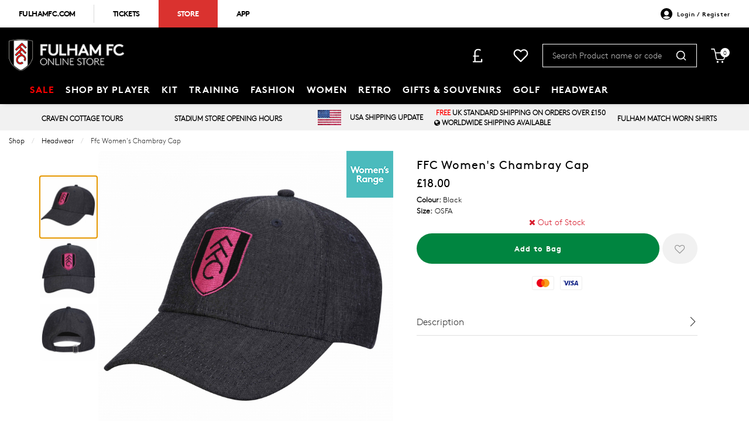

--- FILE ---
content_type: text/html; charset=UTF-8
request_url: https://shop.fulhamfc.com/headwear/headwear/headwear/4258_ffc-womens-chambray-cap.html
body_size: 36263
content:
<!doctype html>
<html class="no-js" lang="en">

<head>
    <link rel="stylesheet" href="/inc/css/jquery-ui.min.css"/>

    <!-- easy zoom -->
    <link rel="stylesheet" type="text/css" href="/inc/css/easyzoom.css"/>

            <script>
        (function (w, d, s, l, i) {
            w[l] = w[l] || [];
            w[l].push({
                'gtm.start': new Date().getTime(),
                event: 'gtm.js'
            });
            var f = d.getElementsByTagName(s)[0],
                j = d.createElement(s),
                dl = l != 'dataLayer' ? '&l=' + l : '';
            j.async = true;
            j.src =
                '//www.googletagmanager.com/gtm.js?id=' + i + dl;
            f.parentNode.insertBefore(j, f);
        })(window, document, 'script', 'dataLayer', 'GTM-PZ6SN9G');
    </script>
        <script>
        window.dataLayer = window.dataLayer || [];
    </script>
    
    
    <script>
        
        dataLayer.push({
            'PRODUCT_ID': 'DRE00008',
            'PRODUCT_DESC': 'FFC Women\'s Chambray Cap',
            'PRODUCT_QTY': '1',
            'PRODUCT_VALUE': '18.00',
            'PRODUCT_RRP': '18.00',
            'PRODUCT_DEPARTMENT': '',
            'PRODUCT_SUBDEPARTMENT': '',
            'PRODUCT_BRAND': '',
            'PRODUCT_PAGE_URL': 'https://shop.fulhamfc.com/fashion/fashaccs/caps/4258_FFC-Womens-Chambray-Cap.html',
            'PRODUCT_IMAGE_URL': 'https://shop.fulhamfc.com/siteimg/prodhires/4258-362.jpg',
        });

        /** Measuring Views of Product Details **/
        dataLayer.push({
            ecommerce: null
        });
        dataLayer.push({
            'ecommerce': {
                'detail': {
                    'actionField': {
                        'list': ''
                    }, // 'detail' actions have an optional list property.
                    'products': [{
                        'name': 'FFC Women\'s Chambray Cap', // Name or ID is required.
                        'id': '4441',
                        'price': '18.00',
                        'brand': '',
                        'category': '',
                        'variant': 'Black'
                    }]
                }
            }
        });

        
        /* GA4 Add TO Cart */
        function addProductToCartGA4(prodGA4Obj = null) {
            dataLayer.push({ecommerce: null});
            dataLayer.push({
                event: "add_to_cart",
                ecommerce: prodGA4Obj
            });
        }
        /* GA4 Add TO Cart */

        function removeProductFromCartDataLayerAndGA4(event) {
            event.preventDefault();
            let _this = event.currentTarget;
            const path = _this.getAttribute('href')

            /* GA4 - Remove From Cart */
            let prodGA4Obj = {
                currency: "GBP",
                value: parseFloat($(_this).data('price')),
                items: [{
                    item_id: ($(_this).data('catalogue')).toString(),
                    item_name: $(_this).data('title'),
                    affiliation: "",
                    coupon: "",
                    currency: "GBP",
                    discount: $(_this).data('discount'),
                    index: $(_this).data('position'),
                    item_brand: "",
                    item_category: $(_this).data('maincategory'),
                    item_category2: $(_this).data('category'),
                    item_category3: "",
                    item_category4: "",
                    item_category5: "",
                    // item_list_id: "related_products",
                    // item_list_name: "Related Products",
                    item_variant: $(_this).data('colour'),
                    location_id: "",
                    price: parseFloat($(_this).data('price')),
                    quantity: parseInt($(_this).data('quantity'))
                }]
            };

            dataLayer.push({ecommerce: null});
            dataLayer.push({
                event: "remove_from_cart",
                ecommerce: prodGA4Obj
            });

                        /* GA4 - Remove From Cart */

            /* Enhanced Ecommerce - Remove From Cart */
                        let prodObj = [{
                id: $(_this).data('id'),
                name: $(_this).data('title'),
                price: $(_this).data('price'),
                category: $(_this).data('category'),
                variant: $(_this).data('colour'),
                brand: '',
                quantity: $(_this).data('quantity')
            }];
            dataLayer.push({
                ecommerce: null
            });
            dataLayer.push({
                'event': 'removeFromCart',
                ecommerce: {
                    'currencyCode': 'GBP',
                    'remove': {
                        products: prodObj
                    }
                },
                'eventCallback': function () {
                    document.location = path;
                }
            })
                        /* Enhanced Ecommerce - Remove From Cart */
        }

        
                /* Google Analytics */
        function addProductToCartDataLayer(prodObj = null) {
            dataLayer.push({
                ecommerce: null
            });
            const res = dataLayer.push({
                'event': 'addToCart',
                ecommerce: {
                    'currencyCode': 'GBP',
                    'add': {
                        products: prodObj
                    }
                }
            })
        }

        /* Checkout Step Enhanced Ecommerce */

        let checkoutProducts = [];
                /* Checkout Step Enhanced Ecommerce */

        /*Google Enhanced Ecommerce Purchase */
        function purchase(actionField = null, products = []) {
            if (actionField !== null && products.length > 0) {
                dataLayer.push({
                    ecommerce: null
                });
                dataLayer.push({
                    'event': 'purchase',
                    'ecommerce': {
                        'purchase': {
                            'actionField': actionField,
                            'products': products
                        }
                    }
                });
            }
        }

        /*Google Enhanced Ecommerce Purchase */
        /* Google Analytics */
        
        /* GA4 - Checkout Process */
        
        function purchaseGA4(purchasedProductsActionFieldGA4, purchasedProductsGA4 = []) {
            dataLayer.push({ecommerce: null});
            dataLayer.push({
                event: "purchaseGA4",// ga4 specific name to avoid clash with enhanced ecommerce purchase event
                ecommerce: {
                    ...purchasedProductsActionFieldGA4,
                    items: purchasedProductsGA4
                }
            });
        }

                window.addEventListener("load", () => {
                        if (typeof purchasedProducts !== 'undefined' && purchasedProducts.length > 0) {
                purchase(purchasedProductsActionField, purchasedProducts)
            }
            
            /* Cart Page - Proceed to Checkout */
            let jsProceedToCheckoutInputs = document.getElementsByClassName("js-proceed-to-checkout");

            if (jsProceedToCheckoutInputs.length > 0) {
                for (let el of jsProceedToCheckoutInputs) {
                    el.addEventListener('click', function () {
                        beginCheckout({
                            value: this.getAttribute("data-value"),
                            coupon: this.getAttribute("data-coupon"),
                            discount: this.getAttribute("data-discount")
                        });
                    });
                }
            }
            /* Cart Page - Proceed to Checkout */

            /* Postage Page - Proceed to Checkout */
            let jsGA4ProceedInputs = document.getElementsByClassName("js-ga4-proceed");

            if (jsGA4ProceedInputs.length > 0) {
                for (let el of jsGA4ProceedInputs) {
                    el.addEventListener('click', function () {
                        checkoutStepGA4({
                            value: document.getElementById("value").value,
                            coupon: document.getElementById("coupon").value,
                            discount: document.getElementById("discount").value
                        }, this.getAttribute("data-payment"));
                    });
                }
            }
            /* Postage Page - Proceed to Checkout */

            
            /* GA4 Product Detail */
            if (document.getElementById('discountprice_value')) {
                var discountprice_value = document.getElementById('discountprice_value').value;
                var nowprice_value = document.getElementById('nowprice_value').value;
            }

            dataLayer.push({ecommerce: null});
            dataLayer.push({
                event: "view_item",
                ecommerce: {
                    currency: 'GBP',
                    value: parseFloat('18.00'),
                    items: [{
                        item_id: "DRE00008",
                        item_name: "FFC Women\'s Chambray Cap",
                        affiliation: "",
                        coupon: "",
                        currency: 'GBP',
                        discount: parseFloat(discountprice_value),
                        index: 0,
                        item_brand: "",
                        item_category: "",
                        item_category2: "",
                        item_category3: "",
                        item_category4: "",
                        item_category5: "",
                        // item_list_id: "related_products",
                        // item_list_name: "Related Products",
                        item_variant: "Black",
                        location_id: "",
                        price: parseFloat(nowprice_value),
                        quantity: 1
                    }]
                }
            });

            /* GA4 Product Detail */
            /** Measuring Views of Product Details **/

            
            if (typeof purchasedProductsGA4 !== 'undefined' && purchasedProductsGA4.length > 0) {
                purchaseGA4(purchasedProductsActionFieldGA4, purchasedProductsGA4)
            }
        });
            </script>
    <meta charset="utf-8" />
<meta http-equiv="x-ua-compatible" content="ie=edge">
<meta name="viewport" content="width=device-width, initial-scale=1.0" />
<title>FFC Women&#039;s Chambray Cap</title>
    <meta name="keywords" content="FFC Women&#039;s Chambray Cap" />    <meta name="description" content="FFC Women&#039;s Chambray Cap" />    <link rel="canonical" href="https://shop.fulhamfc.com/fashion/fashaccs/caps/4258_ffc-womens-chambray-cap.html" />

<link rel="apple-touch-icon" sizes="180x180" href="https://shop.fulhamfc.com/siteimg/favicons/apple-touch-icon.png?v=24052021">
<link rel="icon" type="image/png" sizes="32x32" href="https://shop.fulhamfc.com/siteimg/favicons/favicon-32x32.png?v=24052021">
<link rel="icon" type="image/png" sizes="16x16" href="https://shop.fulhamfc.com/siteimg/favicons/favicon-16x16.png?v=24052021">
<link rel="manifest" href="https://shop.fulhamfc.com/siteimg/favicons/site.webmanifest?v=24052021" crossorigin="use-credentials">
<link rel="mask-icon" href="https://shop.fulhamfc.com/siteimg/favicons/safari-pinned-tab.svg?v=24052021" color="#000000">
<link rel="shortcut icon" href="https://shop.fulhamfc.com/siteimg/favicons/favicon.ico?v=24052021">
<meta name="msapplication-TileColor" content="#000000">
<meta name="msapplication-config" content="https://shop.fulhamfc.com/siteimg/favicons/browserconfig.xml?v=24052021">
<meta name="theme-color" content="#ffffff">
<meta name="currency" content="GBP">
<script>
    //Enhanced Ecommerce Tracking Enabled or not
    var isGTMEnabled = 'GTM-PZ6SN9G';
</script>

    <link rel="stylesheet" href="/inc/css/base-template.css?version=1763543894" />
    <link rel="stylesheet" href="/inc/resources/fulhamfc/css/rss.css?version=1750934410" />
    <link rel="stylesheet" href="/inc/resources/fulhamfc/css/webstyles.css?version=1667470874" />
<link rel="stylesheet" href="/inc/plugins/tippy/light.css" />
    <link rel="stylesheet" href="/inc/css/override.css?version=1762353428" />
<!--Google Recaptcha-->
<script> 
var js_conf_webopt_currency_code = 'GBP';
if (js_conf_webopt_currency_code === ""){
	js_conf_webopt_currency_code = 'GBP';	
}

var js_conf_webopt_currency_symbol = '£';
if (js_conf_webopt_currency_symbol === ""){
	js_conf_webopt_currency_symbol = '&pound;';	
}
</script><meta name="twitter:card" content="summary_large_image"> <meta name="twitter:title" content="FFC Women&amp;#039;s Chambray Cap">
<meta name="twitter:description" content="&amp;lt;p&amp;gt;FFC Women&amp;#039;s Chambray Cap in Black&amp;lt;/p&amp;gt;
&amp;lt;ul&amp;gt;
&amp;lt;li&amp;gt;Six panel cap with embroidered eyelet detail&amp;lt;/li&amp;gt;
&amp;lt;li&amp;gt;Crest with fushia flat embroidery&amp;lt;/li&amp;gt;
&amp;lt;li&amp;gt;100% cotton chambray&amp;lt;/li&amp;gt;
&amp;lt;li&amp;gt;Stitched curved self colour visor&amp;lt;/li&amp;gt;
&amp;lt;li&amp;gt;Metal buckle with adjustable fastening to fit all sizes&amp;lt;/li&amp;gt;
&amp;lt;li&amp;gt;Self colour top button detail&amp;lt;/li&amp;gt;
&amp;lt;li&amp;gt;57cm circumference&amp;lt;/li&amp;gt;
&amp;lt;li&amp;gt;Wipe clean&amp;lt;/li&amp;gt;
&amp;lt;li&amp;gt;Made in Bangladesh&amp;lt;/li&amp;gt;
&amp;lt;/ul&amp;gt;">
<meta name="twitter:image" content="https://shop.fulhamfc.com/siteimg/prodhires/4258-362.jpg">

<meta property="og:url" content="https://shop.fulhamfc.com/fashion/fashaccs/caps/4258_ffc-womens-chambray-cap.html" />
<meta property="og:type"  content="website" />
<meta property="og:title" content="FFC Women&#039;s Chambray Cap" />
<meta property="og:description" content="&lt;p&gt;FFC Women&#039;s Chambray Cap in Black&lt;/p&gt;
&lt;ul&gt;
&lt;li&gt;Six panel cap with embroidered eyelet detail&lt;/li&gt;
&lt;li&gt;Crest with fushia flat embroidery&lt;/li&gt;
&lt;li&gt;100% cotton chambray&lt;/li&gt;
&lt;li&gt;Stitched curved self colour visor&lt;/li&gt;
&lt;li&gt;Metal buckle with adjustable fastening to fit all sizes&lt;/li&gt;
&lt;li&gt;Self colour top button detail&lt;/li&gt;
&lt;li&gt;57cm circumference&lt;/li&gt;
&lt;li&gt;Wipe clean&lt;/li&gt;
&lt;li&gt;Made in Bangladesh&lt;/li&gt;
&lt;/ul&gt;" />
<meta property="og:image" content="https://shop.fulhamfc.com/siteimg/prodhires/4258-362.jpg" />
    <!-- Facebook Pixel Code -->
    <script>
        !function (f, b, e, v, n, t, s) {
            if (f.fbq) return;
            n = f.fbq = function () {
                n.callMethod ?
                    n.callMethod.apply(n, arguments) : n.queue.push(arguments)
            };
            if (!f._fbq) f._fbq = n;
            n.push = n;
            n.loaded = !0;
            n.version = '2.0';
            n.queue = [];
            t = b.createElement(e);
            t.async = !0;
            t.src = v;
            s = b.getElementsByTagName(e)[0];
            s.parentNode.insertBefore(t, s)
        }(window,
            document, 'script', '//connect.facebook.net/en_US/fbevents.js');
        fbq('init', '1646725542231530');
        fbq('track', "PageView");
                fbq('track', 'ViewContent', {
            content_name: 'FFC Women\'s Chambray Cap',
            content_category: ' > ',
            content_ids: ['DRE00008'],
            content_type: 'product',
            value:18.00,
            currency: 'GBP'
        });

        fbq('track', 'AddToWishlist', {
            content_name: 'FFC Women\'s Chambray Cap',
            content_category: ' > ',
            content_ids: ['DRE00008'],
            value:18.00,
            currency: 'GBP'
        });

            </script>
    <noscript><img height="1" width="1" style="display:none"
                   src="https://www.facebook.com/tr?id=1646725542231530&ev=PageView&noscript=1"
        /></noscript>
    <!-- End Facebook Pixel Code -->
<script type='text/javascript' src='//static.queue-it.net/script/queueclient.min.js'></script>
<script type='text/javascript'>
   var myQueueClient = new queueClient('retailsportssystems', 'fulhamfc');
</script><link rel="stylesheet" href="/inc/frontend/main.9eacb1bfc9fa1e146c9a.css">
    </head>

<body>


    <script>
        window.dataLayer = window.dataLayer || [];
        
    </script>
            <noscript>
            <iframe src="//www.googletagmanager.com/ns.html?id=GTM-PZ6SN9G"
                    height="0" width="0"
                    style="display:none;visibility:hidden"></iframe>
        </noscript>
        

<script type="application/ld+json">
{
"@context": "http://schema.org/",
"@type": "Product",
"productID":"DRE00008",
"name": "FFC Women&#039;s Chambray Cap",
 "url":"https://shop.fulhamfc.com/fashion/fashaccs/caps/4258_ffc-womens-chambray-cap.html",
"image": "https://shop.fulhamfc.com/siteimg/listings/4441.jpg",
"description": "FFC Women&#039;s Chambray Cap",
"brand": {
"@type": "Thing",
"name": "fulhamfc"
},
"offers": {
"@type": "Offer",
"priceCurrency": "GBP",
"price": "18.00",
"priceValidUntil": "2028-01-19",
"itemCondition": "NewCondition",
"availability": "OutOfStock",
"seller": {
"@type": "Organization",
"name": "fulhamfc"
}
}
}
</script>
<div class="off-canvas-wrapper">
    <div class="off-canvas-wrapper-inner" data-off-canvas-wrapper>

        
<!-- off-canvas left menu -->
<div data-off-canvas data-transition="overlap"
     id="menu-left-open"
     class="off-canvas position-left"
     style="  ">

    <div class="title-bar grid-x align-middle ">

        <div class="cell title-bar__logo-container shrink">
                    <a href="https://shop.fulhamfc.com" aria-label="Logo">
                            <img class="title-bar__logo" src="/siteimg/headers/responsive-14.png" alt="">
                    </a>
        
            </div>

        <div class="icon-cross icon-cross--sidemenu
            auto cell            text-right">
            <button class="icon-cross__container"
                    data-close="menu-left-open"
                    aria-label="Close" type="button">
                <span class="icon-cross__line icon-cross__line--1"></span>
                <span class="icon-cross__line icon-cross__line--2"></span>
            </button>
        </div>

                    <div class="responsive-search small-12 cell grid-x align-right">
                <div class="cell small-12 responsive-quicksearch">
                    <form method="GET" action="https://shop.fulhamfc.com/search.php">
                        <div class="input-group marg-0">
                            <input id="responsiveSearch" type="text" name="criteria"
                                   placeholder="Search Product name or code"
                                   aria-label="Search Product name or code"
                                   class="responsive-search__input"/>
                            <div class="input-group-button">
                                <button type="submit" class="button criteria responsive-search__button"
                                        aria-label="Search Product name or code">
                                    <i class="responsive-menu__icon icon-magnifier" aria-hidden="true"></i>
                                </button>
                            </div>
                        </div>
                    </form>
                </div>
            </div>
        
    </div>

    
            <ul class="vertical menu responsive-menu" data-accordion-menu data-multi-open="false">
                            <!-- Menu -->
                                    <li class="has-submenu responsive-topmenu" style="  ">
                        <a href="" style=" color: #ff0000;">
                            <span style="  ">SALE</span>
                            <span class='responsive-menu__arrow-icon' aria-hidden='true'></span>
                        </a>
                                                    <ul class="left-submenu responsive-topmenu__submenu menu vertical nested">
                                                                    <li class="has-submenu                                        responsive-department ">
                                        <a href="https://shop.fulhamfc.com/sale/adultfashionsale/"                                             style="display: block;">
                                            <div class="grid-x align-middle responsive-department__wrapper">
                                                                                                <div class="auto cell responsive-menu__title responsive-menu__title--department">
                                                    ADULT FASHION SALE                                                                                                            <span class='responsive-menu__arrow-icon responsive-menu__arrow-icon--subtitle'
                                                              aria-hidden='true'></span>                                                </div>
                                            </div>
                                        </a>

                                                                                    <ul class="left-submenu responsive-department__submenu menu vertical nested">

                                                                                                    <li class="responsive-subdepartment">
                                                        <a href="https://shop.fulhamfc.com/sale/adultfashionsale/" >
                                                            <div class="grid-x align-middle responsive-subdepartment__wrapper">
                                                                                                                                <div class="auto cell responsive-menu__title responsive-menu__title--subdepartment">
                                                                    View All                                                                </div>
                                                            </div>
                                                        </a>
                                                    </li>
                                                
                                                                                                    <li class="responsive-subdepartment">
                                                                                                                <a href="https://shop.fulhamfc.com/sale/adultfashionsale/adultfashionsale/"  >
                                                            <div class="grid-x align-middle responsive-subdepartment__wrapper">
                                                                                                                                <div class="auto cell responsive-menu__title responsive-menu__title--subdepartment">
                                                                    Adult Fashion Sale                                                                </div>
                                                            </div>
                                                        </a>
                                                    </li>
                                                
                                            </ul>
                                                                            </li>

                                                                        <li class="has-submenu                                        responsive-department ">
                                        <a href="https://shop.fulhamfc.com/sale/jnrfashionsale/"                                             style="display: block;">
                                            <div class="grid-x align-middle responsive-department__wrapper">
                                                                                                <div class="auto cell responsive-menu__title responsive-menu__title--department">
                                                    JUNIOR FASHION SALE                                                                                                            <span class='responsive-menu__arrow-icon responsive-menu__arrow-icon--subtitle'
                                                              aria-hidden='true'></span>                                                </div>
                                            </div>
                                        </a>

                                                                                    <ul class="left-submenu responsive-department__submenu menu vertical nested">

                                                                                                    <li class="responsive-subdepartment">
                                                        <a href="https://shop.fulhamfc.com/sale/jnrfashionsale/" >
                                                            <div class="grid-x align-middle responsive-subdepartment__wrapper">
                                                                                                                                <div class="auto cell responsive-menu__title responsive-menu__title--subdepartment">
                                                                    View All                                                                </div>
                                                            </div>
                                                        </a>
                                                    </li>
                                                
                                                                                                    <li class="responsive-subdepartment">
                                                                                                                <a href="https://shop.fulhamfc.com/sale/jnrfashionsale/jnrfashiosale/"  >
                                                            <div class="grid-x align-middle responsive-subdepartment__wrapper">
                                                                                                                                <div class="auto cell responsive-menu__title responsive-menu__title--subdepartment">
                                                                    Junior Fashion Sale                                                                </div>
                                                            </div>
                                                        </a>
                                                    </li>
                                                
                                            </ul>
                                                                            </li>

                                                                        <li class="has-submenu                                        responsive-department ">
                                        <a href="https://shop.fulhamfc.com/sale/giftandsvnrsale/"                                             style="display: block;">
                                            <div class="grid-x align-middle responsive-department__wrapper">
                                                                                                <div class="auto cell responsive-menu__title responsive-menu__title--department">
                                                    GIFTS AND SOUVENIRS SALE                                                                                                            <span class='responsive-menu__arrow-icon responsive-menu__arrow-icon--subtitle'
                                                              aria-hidden='true'></span>                                                </div>
                                            </div>
                                        </a>

                                                                                    <ul class="left-submenu responsive-department__submenu menu vertical nested">

                                                                                                    <li class="responsive-subdepartment">
                                                        <a href="https://shop.fulhamfc.com/sale/giftandsvnrsale/" >
                                                            <div class="grid-x align-middle responsive-subdepartment__wrapper">
                                                                                                                                <div class="auto cell responsive-menu__title responsive-menu__title--subdepartment">
                                                                    View All                                                                </div>
                                                            </div>
                                                        </a>
                                                    </li>
                                                
                                                                                                    <li class="responsive-subdepartment">
                                                                                                                <a href="https://shop.fulhamfc.com/sale/giftandsvnrsale/giftandsvnrsale/"  >
                                                            <div class="grid-x align-middle responsive-subdepartment__wrapper">
                                                                                                                                <div class="auto cell responsive-menu__title responsive-menu__title--subdepartment">
                                                                    Gifts and Souvenirs Sale                                                                </div>
                                                            </div>
                                                        </a>
                                                    </li>
                                                
                                            </ul>
                                                                            </li>

                                                                        <li class="has-submenu                                        responsive-department ">
                                        <a href="https://shop.fulhamfc.com/sale/kittwsale/"                                             style="display: block;">
                                            <div class="grid-x align-middle responsive-department__wrapper">
                                                                                                <div class="auto cell responsive-menu__title responsive-menu__title--department">
                                                    KIT AND TRAINING WEAR SALE                                                                                                            <span class='responsive-menu__arrow-icon responsive-menu__arrow-icon--subtitle'
                                                              aria-hidden='true'></span>                                                </div>
                                            </div>
                                        </a>

                                                                                    <ul class="left-submenu responsive-department__submenu menu vertical nested">

                                                                                                    <li class="responsive-subdepartment">
                                                        <a href="https://shop.fulhamfc.com/sale/kittwsale/" >
                                                            <div class="grid-x align-middle responsive-subdepartment__wrapper">
                                                                                                                                <div class="auto cell responsive-menu__title responsive-menu__title--subdepartment">
                                                                    View All                                                                </div>
                                                            </div>
                                                        </a>
                                                    </li>
                                                
                                                                                                    <li class="responsive-subdepartment">
                                                                                                                <a href="https://shop.fulhamfc.com/sale/kittwsale/kittwsale/"  >
                                                            <div class="grid-x align-middle responsive-subdepartment__wrapper">
                                                                                                                                <div class="auto cell responsive-menu__title responsive-menu__title--subdepartment">
                                                                    Kit and Training Wear Sale                                                                </div>
                                                            </div>
                                                        </a>
                                                    </li>
                                                
                                            </ul>
                                                                            </li>

                                                                        <li class="has-submenu                                        responsive-department ">
                                        <a href="https://shop.fulhamfc.com/sale/sale/"                                             style="display: block;">
                                            <div class="grid-x align-middle responsive-department__wrapper">
                                                                                                <div class="auto cell responsive-menu__title responsive-menu__title--department">
                                                    SALE                                                                                                            <span class='responsive-menu__arrow-icon responsive-menu__arrow-icon--subtitle'
                                                              aria-hidden='true'></span>                                                </div>
                                            </div>
                                        </a>

                                                                                    <ul class="left-submenu responsive-department__submenu menu vertical nested">

                                                
                                                                                                    <li class="responsive-subdepartment">
                                                                                                                <a href="https://shop.fulhamfc.com/sale/sale/sale/"  >
                                                            <div class="grid-x align-middle responsive-subdepartment__wrapper">
                                                                                                                                <div class="auto cell responsive-menu__title responsive-menu__title--subdepartment">
                                                                    Sale                                                                </div>
                                                            </div>
                                                        </a>
                                                    </li>
                                                
                                            </ul>
                                                                            </li>

                                                                </ul>
                        

                    </li>
                                                <!-- Menu -->
                                    <li class="has-submenu responsive-topmenu" style="  ">
                        <a href="" style=" ">
                            <span style="  ">SHOP BY PLAYER</span>
                            <span class='responsive-menu__arrow-icon' aria-hidden='true'></span>
                        </a>
                                                    <ul class="left-submenu responsive-topmenu__submenu menu vertical nested">
                                                                    <li class="                                        responsive-department ">
                                        <a href="https://shop.fulhamfc.com/shop-by-player/shopbyplaye/"                                             style="display: block;">
                                            <div class="grid-x align-middle responsive-department__wrapper">
                                                                                                <div class="auto cell responsive-menu__title responsive-menu__title--department">
                                                    SHOP BY PLAYER                                                                                                    </div>
                                            </div>
                                        </a>

                                                                            </li>

                                                                </ul>
                        

                    </li>
                                                <!-- Menu -->
                                    <li class="has-submenu responsive-topmenu" style="  ">
                        <a href="" style=" ">
                            <span style="  ">KIT</span>
                            <span class='responsive-menu__arrow-icon' aria-hidden='true'></span>
                        </a>
                                                    <ul class="left-submenu responsive-topmenu__submenu menu vertical nested">
                                                                    <li class="has-submenu                                        responsive-department ">
                                        <a href="https://shop.fulhamfc.com/kit/homekit/"                                             style="display: block;">
                                            <div class="grid-x align-middle responsive-department__wrapper">
                                                                                                <div class="auto cell responsive-menu__title responsive-menu__title--department">
                                                    HOME KIT                                                                                                            <span class='responsive-menu__arrow-icon responsive-menu__arrow-icon--subtitle'
                                                              aria-hidden='true'></span>                                                </div>
                                            </div>
                                        </a>

                                                                                    <ul class="left-submenu responsive-department__submenu menu vertical nested">

                                                                                                    <li class="responsive-subdepartment">
                                                        <a href="https://shop.fulhamfc.com/kit/homekit/" >
                                                            <div class="grid-x align-middle responsive-subdepartment__wrapper">
                                                                                                                                <div class="auto cell responsive-menu__title responsive-menu__title--subdepartment">
                                                                    View All                                                                </div>
                                                            </div>
                                                        </a>
                                                    </li>
                                                
                                                                                                    <li class="responsive-subdepartment">
                                                                                                                <a href="https://shop.fulhamfc.com/kit/homekit/adult/"  >
                                                            <div class="grid-x align-middle responsive-subdepartment__wrapper">
                                                                                                                                <div class="auto cell responsive-menu__title responsive-menu__title--subdepartment">
                                                                    Adult                                                                </div>
                                                            </div>
                                                        </a>
                                                    </li>
                                                                                                    <li class="responsive-subdepartment">
                                                                                                                <a href="https://shop.fulhamfc.com/kit/homekit/women/"  >
                                                            <div class="grid-x align-middle responsive-subdepartment__wrapper">
                                                                                                                                <div class="auto cell responsive-menu__title responsive-menu__title--subdepartment">
                                                                    Women                                                                </div>
                                                            </div>
                                                        </a>
                                                    </li>
                                                                                                    <li class="responsive-subdepartment">
                                                                                                                <a href="https://shop.fulhamfc.com/kit/homekit/juniorandinfant/"  >
                                                            <div class="grid-x align-middle responsive-subdepartment__wrapper">
                                                                                                                                <div class="auto cell responsive-menu__title responsive-menu__title--subdepartment">
                                                                    Junior and Infant                                                                </div>
                                                            </div>
                                                        </a>
                                                    </li>
                                                                                                    <li class="responsive-subdepartment">
                                                                                                                <a href="https://shop.fulhamfc.com/kit/homekit/complimentarygifts/"  >
                                                            <div class="grid-x align-middle responsive-subdepartment__wrapper">
                                                                                                                                <div class="auto cell responsive-menu__title responsive-menu__title--subdepartment">
                                                                    Complimentary Gifts                                                                </div>
                                                            </div>
                                                        </a>
                                                    </li>
                                                
                                            </ul>
                                                                            </li>

                                                                        <li class="has-submenu                                        responsive-department ">
                                        <a href="https://shop.fulhamfc.com/kit/away-kit/"                                             style="display: block;">
                                            <div class="grid-x align-middle responsive-department__wrapper">
                                                                                                <div class="auto cell responsive-menu__title responsive-menu__title--department">
                                                    AWAY KIT                                                                                                            <span class='responsive-menu__arrow-icon responsive-menu__arrow-icon--subtitle'
                                                              aria-hidden='true'></span>                                                </div>
                                            </div>
                                        </a>

                                                                                    <ul class="left-submenu responsive-department__submenu menu vertical nested">

                                                                                                    <li class="responsive-subdepartment">
                                                        <a href="https://shop.fulhamfc.com/kit/away-kit/" >
                                                            <div class="grid-x align-middle responsive-subdepartment__wrapper">
                                                                                                                                <div class="auto cell responsive-menu__title responsive-menu__title--subdepartment">
                                                                    View All                                                                </div>
                                                            </div>
                                                        </a>
                                                    </li>
                                                
                                                                                                    <li class="responsive-subdepartment">
                                                                                                                <a href="https://shop.fulhamfc.com/kit/away-kit/adult/"  >
                                                            <div class="grid-x align-middle responsive-subdepartment__wrapper">
                                                                                                                                <div class="auto cell responsive-menu__title responsive-menu__title--subdepartment">
                                                                    Adult                                                                </div>
                                                            </div>
                                                        </a>
                                                    </li>
                                                                                                    <li class="responsive-subdepartment">
                                                                                                                <a href="https://shop.fulhamfc.com/kit/away-kit/women/"  >
                                                            <div class="grid-x align-middle responsive-subdepartment__wrapper">
                                                                                                                                <div class="auto cell responsive-menu__title responsive-menu__title--subdepartment">
                                                                    Women                                                                </div>
                                                            </div>
                                                        </a>
                                                    </li>
                                                                                                    <li class="responsive-subdepartment">
                                                                                                                <a href="https://shop.fulhamfc.com/kit/away-kit/juniorandinfant/"  >
                                                            <div class="grid-x align-middle responsive-subdepartment__wrapper">
                                                                                                                                <div class="auto cell responsive-menu__title responsive-menu__title--subdepartment">
                                                                    Junior and Infant                                                                </div>
                                                            </div>
                                                        </a>
                                                    </li>
                                                                                                    <li class="responsive-subdepartment">
                                                                                                                <a href="https://shop.fulhamfc.com/kit/away-kit/complimentarygifts/"  >
                                                            <div class="grid-x align-middle responsive-subdepartment__wrapper">
                                                                                                                                <div class="auto cell responsive-menu__title responsive-menu__title--subdepartment">
                                                                    Complimentary Gifts                                                                </div>
                                                            </div>
                                                        </a>
                                                    </li>
                                                
                                            </ul>
                                                                            </li>

                                                                        <li class="has-submenu                                        responsive-department ">
                                        <a href="https://shop.fulhamfc.com/kit/third-kit/"                                             style="display: block;">
                                            <div class="grid-x align-middle responsive-department__wrapper">
                                                                                                <div class="auto cell responsive-menu__title responsive-menu__title--department">
                                                    THIRD KIT                                                                                                            <span class='responsive-menu__arrow-icon responsive-menu__arrow-icon--subtitle'
                                                              aria-hidden='true'></span>                                                </div>
                                            </div>
                                        </a>

                                                                                    <ul class="left-submenu responsive-department__submenu menu vertical nested">

                                                                                                    <li class="responsive-subdepartment">
                                                        <a href="https://shop.fulhamfc.com/kit/third-kit/" >
                                                            <div class="grid-x align-middle responsive-subdepartment__wrapper">
                                                                                                                                <div class="auto cell responsive-menu__title responsive-menu__title--subdepartment">
                                                                    View All                                                                </div>
                                                            </div>
                                                        </a>
                                                    </li>
                                                
                                                                                                    <li class="responsive-subdepartment">
                                                                                                                <a href="https://shop.fulhamfc.com/kit/third-kit/adult/"  >
                                                            <div class="grid-x align-middle responsive-subdepartment__wrapper">
                                                                                                                                <div class="auto cell responsive-menu__title responsive-menu__title--subdepartment">
                                                                    Adult                                                                </div>
                                                            </div>
                                                        </a>
                                                    </li>
                                                                                                    <li class="responsive-subdepartment">
                                                                                                                <a href="https://shop.fulhamfc.com/kit/third-kit/women/"  >
                                                            <div class="grid-x align-middle responsive-subdepartment__wrapper">
                                                                                                                                <div class="auto cell responsive-menu__title responsive-menu__title--subdepartment">
                                                                    Women                                                                </div>
                                                            </div>
                                                        </a>
                                                    </li>
                                                                                                    <li class="responsive-subdepartment">
                                                                                                                <a href="https://shop.fulhamfc.com/kit/third-kit/junior-and-infant/"  >
                                                            <div class="grid-x align-middle responsive-subdepartment__wrapper">
                                                                                                                                <div class="auto cell responsive-menu__title responsive-menu__title--subdepartment">
                                                                    Junior and Infant                                                                </div>
                                                            </div>
                                                        </a>
                                                    </li>
                                                                                                    <li class="responsive-subdepartment">
                                                                                                                <a href="https://shop.fulhamfc.com/kit/third-kit/complimentarygifts/"  >
                                                            <div class="grid-x align-middle responsive-subdepartment__wrapper">
                                                                                                                                <div class="auto cell responsive-menu__title responsive-menu__title--subdepartment">
                                                                    Complimentary Gifts                                                                </div>
                                                            </div>
                                                        </a>
                                                    </li>
                                                
                                            </ul>
                                                                            </li>

                                                                        <li class="has-submenu                                        responsive-department ">
                                        <a href="https://shop.fulhamfc.com/kit/goalkeeper-kit/"                                             style="display: block;">
                                            <div class="grid-x align-middle responsive-department__wrapper">
                                                                                                <div class="auto cell responsive-menu__title responsive-menu__title--department">
                                                    GOALKEEPER KIT                                                                                                            <span class='responsive-menu__arrow-icon responsive-menu__arrow-icon--subtitle'
                                                              aria-hidden='true'></span>                                                </div>
                                            </div>
                                        </a>

                                                                                    <ul class="left-submenu responsive-department__submenu menu vertical nested">

                                                                                                    <li class="responsive-subdepartment">
                                                        <a href="https://shop.fulhamfc.com/kit/goalkeeper-kit/" >
                                                            <div class="grid-x align-middle responsive-subdepartment__wrapper">
                                                                                                                                <div class="auto cell responsive-menu__title responsive-menu__title--subdepartment">
                                                                    View All                                                                </div>
                                                            </div>
                                                        </a>
                                                    </li>
                                                
                                                                                                    <li class="responsive-subdepartment">
                                                                                                                <a href="https://shop.fulhamfc.com/kit/goalkeeper-kit/homegk/"  >
                                                            <div class="grid-x align-middle responsive-subdepartment__wrapper">
                                                                                                                                <div class="auto cell responsive-menu__title responsive-menu__title--subdepartment">
                                                                    Home GK                                                                </div>
                                                            </div>
                                                        </a>
                                                    </li>
                                                                                                    <li class="responsive-subdepartment">
                                                                                                                <a href="https://shop.fulhamfc.com/kit/goalkeeper-kit/awaygk/"  >
                                                            <div class="grid-x align-middle responsive-subdepartment__wrapper">
                                                                                                                                <div class="auto cell responsive-menu__title responsive-menu__title--subdepartment">
                                                                    Away GK                                                                </div>
                                                            </div>
                                                        </a>
                                                    </li>
                                                                                                    <li class="responsive-subdepartment">
                                                                                                                <a href="https://shop.fulhamfc.com/kit/goalkeeper-kit/thirdgk/"  >
                                                            <div class="grid-x align-middle responsive-subdepartment__wrapper">
                                                                                                                                <div class="auto cell responsive-menu__title responsive-menu__title--subdepartment">
                                                                    Third GK                                                                </div>
                                                            </div>
                                                        </a>
                                                    </li>
                                                
                                            </ul>
                                                                            </li>

                                                                        <li class="has-submenu                                        responsive-department ">
                                        <a href="https://shop.fulhamfc.com/kit/kitviewall/"                                             style="display: block;">
                                            <div class="grid-x align-middle responsive-department__wrapper">
                                                                                                <div class="auto cell responsive-menu__title responsive-menu__title--department">
                                                    KIT VIEW ALL                                                                                                            <span class='responsive-menu__arrow-icon responsive-menu__arrow-icon--subtitle'
                                                              aria-hidden='true'></span>                                                </div>
                                            </div>
                                        </a>

                                                                                    <ul class="left-submenu responsive-department__submenu menu vertical nested">

                                                                                                    <li class="responsive-subdepartment">
                                                        <a href="https://shop.fulhamfc.com/kit/kitviewall/" >
                                                            <div class="grid-x align-middle responsive-subdepartment__wrapper">
                                                                                                                                <div class="auto cell responsive-menu__title responsive-menu__title--subdepartment">
                                                                    View All                                                                </div>
                                                            </div>
                                                        </a>
                                                    </li>
                                                
                                                                                                    <li class="responsive-subdepartment">
                                                                                                                <a href="https://shop.fulhamfc.com/kit/kitviewall/mens/"  >
                                                            <div class="grid-x align-middle responsive-subdepartment__wrapper">
                                                                                                                                <div class="auto cell responsive-menu__title responsive-menu__title--subdepartment">
                                                                    Mens                                                                </div>
                                                            </div>
                                                        </a>
                                                    </li>
                                                                                                    <li class="responsive-subdepartment">
                                                                                                                <a href="https://shop.fulhamfc.com/kit/kitviewall/womens/"  >
                                                            <div class="grid-x align-middle responsive-subdepartment__wrapper">
                                                                                                                                <div class="auto cell responsive-menu__title responsive-menu__title--subdepartment">
                                                                    Womens                                                                </div>
                                                            </div>
                                                        </a>
                                                    </li>
                                                                                                    <li class="responsive-subdepartment">
                                                                                                                <a href="https://shop.fulhamfc.com/kit/kitviewall/junior/"  >
                                                            <div class="grid-x align-middle responsive-subdepartment__wrapper">
                                                                                                                                <div class="auto cell responsive-menu__title responsive-menu__title--subdepartment">
                                                                    Junior                                                                </div>
                                                            </div>
                                                        </a>
                                                    </li>
                                                                                                    <li class="responsive-subdepartment">
                                                                                                                <a href="https://shop.fulhamfc.com/kit/kitviewall/minikits/"  >
                                                            <div class="grid-x align-middle responsive-subdepartment__wrapper">
                                                                                                                                <div class="auto cell responsive-menu__title responsive-menu__title--subdepartment">
                                                                    Minikits                                                                </div>
                                                            </div>
                                                        </a>
                                                    </li>
                                                                                                    <li class="responsive-subdepartment">
                                                                                                                <a href="https://shop.fulhamfc.com/kit/kitviewall/compkitgifts/"  >
                                                            <div class="grid-x align-middle responsive-subdepartment__wrapper">
                                                                                                                                <div class="auto cell responsive-menu__title responsive-menu__title--subdepartment">
                                                                    Complementary Kit Gifts                                                                </div>
                                                            </div>
                                                        </a>
                                                    </li>
                                                                                                    <li class="responsive-subdepartment">
                                                                                                                <a href="https://shop.fulhamfc.com/kit/kitviewall/aewshirtcollection/"  >
                                                            <div class="grid-x align-middle responsive-subdepartment__wrapper">
                                                                                                                                <div class="auto cell responsive-menu__title responsive-menu__title--subdepartment">
                                                                    AEW Shirt Collection                                                                </div>
                                                            </div>
                                                        </a>
                                                    </li>
                                                
                                            </ul>
                                                                            </li>

                                                                </ul>
                        

                    </li>
                                                <!-- Menu -->
                                    <li class="has-submenu responsive-topmenu" style="  ">
                        <a href="" style=" ">
                            <span style="  ">TRAINING </span>
                            <span class='responsive-menu__arrow-icon' aria-hidden='true'></span>
                        </a>
                                                    <ul class="left-submenu responsive-topmenu__submenu menu vertical nested">
                                                                    <li class="has-submenu                                        responsive-department ">
                                        <a href="https://shop.fulhamfc.com/training/outfield/"                                             style="display: block;">
                                            <div class="grid-x align-middle responsive-department__wrapper">
                                                                                                <div class="auto cell responsive-menu__title responsive-menu__title--department">
                                                    OUTFIELD                                                                                                             <span class='responsive-menu__arrow-icon responsive-menu__arrow-icon--subtitle'
                                                              aria-hidden='true'></span>                                                </div>
                                            </div>
                                        </a>

                                                                                    <ul class="left-submenu responsive-department__submenu menu vertical nested">

                                                
                                                                                                    <li class="responsive-subdepartment">
                                                                                                                <a href="https://shop.fulhamfc.com/training/outfield/women/"  >
                                                            <div class="grid-x align-middle responsive-subdepartment__wrapper">
                                                                                                                                <div class="auto cell responsive-menu__title responsive-menu__title--subdepartment">
                                                                    Women                                                                </div>
                                                            </div>
                                                        </a>
                                                    </li>
                                                                                                    <li class="responsive-subdepartment">
                                                                                                                <a href="https://shop.fulhamfc.com/training/outfield/men/"  >
                                                            <div class="grid-x align-middle responsive-subdepartment__wrapper">
                                                                                                                                <div class="auto cell responsive-menu__title responsive-menu__title--subdepartment">
                                                                    Men                                                                </div>
                                                            </div>
                                                        </a>
                                                    </li>
                                                                                                    <li class="responsive-subdepartment">
                                                                                                                <a href="https://shop.fulhamfc.com/training/outfield/junior/"  >
                                                            <div class="grid-x align-middle responsive-subdepartment__wrapper">
                                                                                                                                <div class="auto cell responsive-menu__title responsive-menu__title--subdepartment">
                                                                    Junior                                                                </div>
                                                            </div>
                                                        </a>
                                                    </li>
                                                
                                            </ul>
                                                                            </li>

                                                                        <li class="has-submenu                                        responsive-department ">
                                        <a href="https://shop.fulhamfc.com/training/goalkeeper/"                                             style="display: block;">
                                            <div class="grid-x align-middle responsive-department__wrapper">
                                                                                                <div class="auto cell responsive-menu__title responsive-menu__title--department">
                                                    GOALKEEPER                                                                                                            <span class='responsive-menu__arrow-icon responsive-menu__arrow-icon--subtitle'
                                                              aria-hidden='true'></span>                                                </div>
                                            </div>
                                        </a>

                                                                                    <ul class="left-submenu responsive-department__submenu menu vertical nested">

                                                
                                                                                                    <li class="responsive-subdepartment">
                                                                                                                <a href="https://shop.fulhamfc.com/training/goalkeeper/adult/"  >
                                                            <div class="grid-x align-middle responsive-subdepartment__wrapper">
                                                                                                                                <div class="auto cell responsive-menu__title responsive-menu__title--subdepartment">
                                                                    Adult                                                                </div>
                                                            </div>
                                                        </a>
                                                    </li>
                                                
                                            </ul>
                                                                            </li>

                                                                        <li class="has-submenu                                        responsive-department ">
                                        <a href="https://shop.fulhamfc.com/training/coaching/"                                             style="display: block;">
                                            <div class="grid-x align-middle responsive-department__wrapper">
                                                                                                <div class="auto cell responsive-menu__title responsive-menu__title--department">
                                                    COACHING                                                                                                            <span class='responsive-menu__arrow-icon responsive-menu__arrow-icon--subtitle'
                                                              aria-hidden='true'></span>                                                </div>
                                            </div>
                                        </a>

                                                                                    <ul class="left-submenu responsive-department__submenu menu vertical nested">

                                                                                                    <li class="responsive-subdepartment">
                                                        <a href="https://shop.fulhamfc.com/training/coaching/" >
                                                            <div class="grid-x align-middle responsive-subdepartment__wrapper">
                                                                                                                                <div class="auto cell responsive-menu__title responsive-menu__title--subdepartment">
                                                                    View All                                                                </div>
                                                            </div>
                                                        </a>
                                                    </li>
                                                
                                                                                                    <li class="responsive-subdepartment">
                                                                                                                <a href="https://shop.fulhamfc.com/training/coaching/women/"  >
                                                            <div class="grid-x align-middle responsive-subdepartment__wrapper">
                                                                                                                                <div class="auto cell responsive-menu__title responsive-menu__title--subdepartment">
                                                                    Women                                                                </div>
                                                            </div>
                                                        </a>
                                                    </li>
                                                                                                    <li class="responsive-subdepartment">
                                                                                                                <a href="https://shop.fulhamfc.com/training/coaching/men/"  >
                                                            <div class="grid-x align-middle responsive-subdepartment__wrapper">
                                                                                                                                <div class="auto cell responsive-menu__title responsive-menu__title--subdepartment">
                                                                    Men                                                                </div>
                                                            </div>
                                                        </a>
                                                    </li>
                                                
                                            </ul>
                                                                            </li>

                                                                        <li class="has-submenu                                        responsive-department ">
                                        <a href="https://shop.fulhamfc.com/training/travel/"                                             style="display: block;">
                                            <div class="grid-x align-middle responsive-department__wrapper">
                                                                                                <div class="auto cell responsive-menu__title responsive-menu__title--department">
                                                    TRAVEL                                                                                                            <span class='responsive-menu__arrow-icon responsive-menu__arrow-icon--subtitle'
                                                              aria-hidden='true'></span>                                                </div>
                                            </div>
                                        </a>

                                                                                    <ul class="left-submenu responsive-department__submenu menu vertical nested">

                                                                                                    <li class="responsive-subdepartment">
                                                        <a href="https://shop.fulhamfc.com/training/travel/" >
                                                            <div class="grid-x align-middle responsive-subdepartment__wrapper">
                                                                                                                                <div class="auto cell responsive-menu__title responsive-menu__title--subdepartment">
                                                                    View All                                                                </div>
                                                            </div>
                                                        </a>
                                                    </li>
                                                
                                                                                                    <li class="responsive-subdepartment">
                                                                                                                <a href="https://shop.fulhamfc.com/training/travel/women/"  >
                                                            <div class="grid-x align-middle responsive-subdepartment__wrapper">
                                                                                                                                <div class="auto cell responsive-menu__title responsive-menu__title--subdepartment">
                                                                    Women                                                                </div>
                                                            </div>
                                                        </a>
                                                    </li>
                                                                                                    <li class="responsive-subdepartment">
                                                                                                                <a href="https://shop.fulhamfc.com/training/travel/men/"  >
                                                            <div class="grid-x align-middle responsive-subdepartment__wrapper">
                                                                                                                                <div class="auto cell responsive-menu__title responsive-menu__title--subdepartment">
                                                                    Men                                                                </div>
                                                            </div>
                                                        </a>
                                                    </li>
                                                                                                    <li class="responsive-subdepartment">
                                                                                                                <a href="https://shop.fulhamfc.com/training/travel/junior/"  >
                                                            <div class="grid-x align-middle responsive-subdepartment__wrapper">
                                                                                                                                <div class="auto cell responsive-menu__title responsive-menu__title--subdepartment">
                                                                    Junior                                                                </div>
                                                            </div>
                                                        </a>
                                                    </li>
                                                
                                            </ul>
                                                                            </li>

                                                                        <li class="has-submenu                                        responsive-department ">
                                        <a href="https://shop.fulhamfc.com/training/training-view-all/"                                             style="display: block;">
                                            <div class="grid-x align-middle responsive-department__wrapper">
                                                                                                <div class="auto cell responsive-menu__title responsive-menu__title--department">
                                                    TRAINING VIEW ALL                                                                                                            <span class='responsive-menu__arrow-icon responsive-menu__arrow-icon--subtitle'
                                                              aria-hidden='true'></span>                                                </div>
                                            </div>
                                        </a>

                                                                                    <ul class="left-submenu responsive-department__submenu menu vertical nested">

                                                
                                                                                                    <li class="responsive-subdepartment">
                                                                                                                <a href="https://shop.fulhamfc.com/training/training-view-all/trainingviewall/"  >
                                                            <div class="grid-x align-middle responsive-subdepartment__wrapper">
                                                                                                                                <div class="auto cell responsive-menu__title responsive-menu__title--subdepartment">
                                                                    Training View All                                                                </div>
                                                            </div>
                                                        </a>
                                                    </li>
                                                                                                    <li class="responsive-subdepartment">
                                                                                                                <a href="https://shop.fulhamfc.com/training/training-view-all/women/"  >
                                                            <div class="grid-x align-middle responsive-subdepartment__wrapper">
                                                                                                                                <div class="auto cell responsive-menu__title responsive-menu__title--subdepartment">
                                                                    Women                                                                </div>
                                                            </div>
                                                        </a>
                                                    </li>
                                                                                                    <li class="responsive-subdepartment">
                                                                                                                <a href="https://shop.fulhamfc.com/training/training-view-all/men/"  >
                                                            <div class="grid-x align-middle responsive-subdepartment__wrapper">
                                                                                                                                <div class="auto cell responsive-menu__title responsive-menu__title--subdepartment">
                                                                    Men                                                                </div>
                                                            </div>
                                                        </a>
                                                    </li>
                                                                                                    <li class="responsive-subdepartment">
                                                                                                                <a href="https://shop.fulhamfc.com/training/training-view-all/junior/"  >
                                                            <div class="grid-x align-middle responsive-subdepartment__wrapper">
                                                                                                                                <div class="auto cell responsive-menu__title responsive-menu__title--subdepartment">
                                                                    Junior                                                                </div>
                                                            </div>
                                                        </a>
                                                    </li>
                                                                                                    <li class="responsive-subdepartment">
                                                                                                                <a href="https://shop.fulhamfc.com/training/training-view-all/znehoody/"  >
                                                            <div class="grid-x align-middle responsive-subdepartment__wrapper">
                                                                                                                                <div class="auto cell responsive-menu__title responsive-menu__title--subdepartment">
                                                                    ZNE Hoody                                                                </div>
                                                            </div>
                                                        </a>
                                                    </li>
                                                
                                            </ul>
                                                                            </li>

                                                                </ul>
                        

                    </li>
                                                <!-- Menu -->
                                    <li class="has-submenu responsive-topmenu" style="  ">
                        <a href="" style=" ">
                            <span style="  ">FASHION</span>
                            <span class='responsive-menu__arrow-icon' aria-hidden='true'></span>
                        </a>
                                                    <ul class="left-submenu responsive-topmenu__submenu menu vertical nested">
                                                                    <li class="has-submenu                                        responsive-department ">
                                        <a href="https://shop.fulhamfc.com/fashion/mens-fashion/"                                             style="display: block;">
                                            <div class="grid-x align-middle responsive-department__wrapper">
                                                                                                <div class="auto cell responsive-menu__title responsive-menu__title--department">
                                                    MENS FASHION                                                                                                            <span class='responsive-menu__arrow-icon responsive-menu__arrow-icon--subtitle'
                                                              aria-hidden='true'></span>                                                </div>
                                            </div>
                                        </a>

                                                                                    <ul class="left-submenu responsive-department__submenu menu vertical nested">

                                                                                                    <li class="responsive-subdepartment">
                                                        <a href="https://shop.fulhamfc.com/fashion/mens-fashion/" >
                                                            <div class="grid-x align-middle responsive-subdepartment__wrapper">
                                                                                                                                <div class="auto cell responsive-menu__title responsive-menu__title--subdepartment">
                                                                    View All                                                                </div>
                                                            </div>
                                                        </a>
                                                    </li>
                                                
                                                                                                    <li class="responsive-subdepartment">
                                                                                                                <a href="https://shop.fulhamfc.com/fashion/mens-fashion/adidas-lifestyle/"  >
                                                            <div class="grid-x align-middle responsive-subdepartment__wrapper">
                                                                                                                                <div class="auto cell responsive-menu__title responsive-menu__title--subdepartment">
                                                                    adidas Lifestyle                                                                </div>
                                                            </div>
                                                        </a>
                                                    </li>
                                                                                                    <li class="responsive-subdepartment">
                                                                                                                <a href="https://shop.fulhamfc.com/fashion/mens-fashion/sw6collection/"  >
                                                            <div class="grid-x align-middle responsive-subdepartment__wrapper">
                                                                                                                                <div class="auto cell responsive-menu__title responsive-menu__title--subdepartment">
                                                                    The SW6 Collection                                                                </div>
                                                            </div>
                                                        </a>
                                                    </li>
                                                                                                    <li class="responsive-subdepartment">
                                                                                                                <a href="https://shop.fulhamfc.com/fashion/mens-fashion/sw6-golf-collection/"  >
                                                            <div class="grid-x align-middle responsive-subdepartment__wrapper">
                                                                                                                                <div class="auto cell responsive-menu__title responsive-menu__title--subdepartment">
                                                                    SW6 Golf Collection                                                                </div>
                                                            </div>
                                                        </a>
                                                    </li>
                                                                                                    <li class="responsive-subdepartment">
                                                                                                                <a href="https://shop.fulhamfc.com/fashion/mens-fashion/londonsoriginalcolle/"  >
                                                            <div class="grid-x align-middle responsive-subdepartment__wrapper">
                                                                                                                                <div class="auto cell responsive-menu__title responsive-menu__title--subdepartment">
                                                                    London's Original Collection                                                                </div>
                                                            </div>
                                                        </a>
                                                    </li>
                                                                                                    <li class="responsive-subdepartment">
                                                                                                                <a href="https://shop.fulhamfc.com/fashion/mens-fashion/knittedlifestylecoll/"  >
                                                            <div class="grid-x align-middle responsive-subdepartment__wrapper">
                                                                                                                                <div class="auto cell responsive-menu__title responsive-menu__title--subdepartment">
                                                                    Knitted Lifestyle Collection                                                                </div>
                                                            </div>
                                                        </a>
                                                    </li>
                                                                                                    <li class="responsive-subdepartment">
                                                                                                                <a href="https://shop.fulhamfc.com/fashion/mens-fashion/retrorange/"  >
                                                            <div class="grid-x align-middle responsive-subdepartment__wrapper">
                                                                                                                                <div class="auto cell responsive-menu__title responsive-menu__title--subdepartment">
                                                                    Retro Range                                                                </div>
                                                            </div>
                                                        </a>
                                                    </li>
                                                                                                    <li class="responsive-subdepartment">
                                                                                                                <a href="https://shop.fulhamfc.com/fashion/mens-fashion/outerwear/"  >
                                                            <div class="grid-x align-middle responsive-subdepartment__wrapper">
                                                                                                                                <div class="auto cell responsive-menu__title responsive-menu__title--subdepartment">
                                                                    Outerwear                                                                </div>
                                                            </div>
                                                        </a>
                                                    </li>
                                                                                                    <li class="responsive-subdepartment">
                                                                                                                <a href="https://shop.fulhamfc.com/fashion/mens-fashion/ironworkscollection/"  >
                                                            <div class="grid-x align-middle responsive-subdepartment__wrapper">
                                                                                                                                <div class="auto cell responsive-menu__title responsive-menu__title--subdepartment">
                                                                    Ironworks Collection                                                                </div>
                                                            </div>
                                                        </a>
                                                    </li>
                                                
                                            </ul>
                                                                            </li>

                                                                        <li class="has-submenu                                        responsive-department ">
                                        <a href="https://shop.fulhamfc.com/fashion/womens-fashion/"                                             style="display: block;">
                                            <div class="grid-x align-middle responsive-department__wrapper">
                                                                                                <div class="auto cell responsive-menu__title responsive-menu__title--department">
                                                    WOMENS FASHION                                                                                                            <span class='responsive-menu__arrow-icon responsive-menu__arrow-icon--subtitle'
                                                              aria-hidden='true'></span>                                                </div>
                                            </div>
                                        </a>

                                                                                    <ul class="left-submenu responsive-department__submenu menu vertical nested">

                                                                                                    <li class="responsive-subdepartment">
                                                        <a href="https://shop.fulhamfc.com/fashion/womens-fashion/" >
                                                            <div class="grid-x align-middle responsive-subdepartment__wrapper">
                                                                                                                                <div class="auto cell responsive-menu__title responsive-menu__title--subdepartment">
                                                                    View All                                                                </div>
                                                            </div>
                                                        </a>
                                                    </li>
                                                
                                                                                                    <li class="responsive-subdepartment">
                                                                                                                <a href="https://shop.fulhamfc.com/fashion/womens-fashion/adidaslifestyle/"  >
                                                            <div class="grid-x align-middle responsive-subdepartment__wrapper">
                                                                                                                                <div class="auto cell responsive-menu__title responsive-menu__title--subdepartment">
                                                                    adidas Lifestyle                                                                </div>
                                                            </div>
                                                        </a>
                                                    </li>
                                                                                                    <li class="responsive-subdepartment">
                                                                                                                <a href="https://shop.fulhamfc.com/fashion/womens-fashion/womenssw6collection/"  >
                                                            <div class="grid-x align-middle responsive-subdepartment__wrapper">
                                                                                                                                <div class="auto cell responsive-menu__title responsive-menu__title--subdepartment">
                                                                    Women's SW6 Collection                                                                </div>
                                                            </div>
                                                        </a>
                                                    </li>
                                                
                                            </ul>
                                                                            </li>

                                                                        <li class="has-submenu                                        responsive-department ">
                                        <a href="https://shop.fulhamfc.com/fashion/junior-fashion/"                                             style="display: block;">
                                            <div class="grid-x align-middle responsive-department__wrapper">
                                                                                                <div class="auto cell responsive-menu__title responsive-menu__title--department">
                                                    JUNIOR FASHION                                                                                                            <span class='responsive-menu__arrow-icon responsive-menu__arrow-icon--subtitle'
                                                              aria-hidden='true'></span>                                                </div>
                                            </div>
                                        </a>

                                                                                    <ul class="left-submenu responsive-department__submenu menu vertical nested">

                                                                                                    <li class="responsive-subdepartment">
                                                        <a href="https://shop.fulhamfc.com/fashion/junior-fashion/" >
                                                            <div class="grid-x align-middle responsive-subdepartment__wrapper">
                                                                                                                                <div class="auto cell responsive-menu__title responsive-menu__title--subdepartment">
                                                                    View All                                                                </div>
                                                            </div>
                                                        </a>
                                                    </li>
                                                
                                                                                                    <li class="responsive-subdepartment">
                                                                                                                <a href="https://shop.fulhamfc.com/fashion/junior-fashion/sw6juniorcollection/"  >
                                                            <div class="grid-x align-middle responsive-subdepartment__wrapper">
                                                                                                                                <div class="auto cell responsive-menu__title responsive-menu__title--subdepartment">
                                                                    SW6 Junior Collection                                                                </div>
                                                            </div>
                                                        </a>
                                                    </li>
                                                                                                    <li class="responsive-subdepartment">
                                                                                                                <a href="https://shop.fulhamfc.com/fashion/junior-fashion/juniorouterwear/"  >
                                                            <div class="grid-x align-middle responsive-subdepartment__wrapper">
                                                                                                                                <div class="auto cell responsive-menu__title responsive-menu__title--subdepartment">
                                                                    Junior Outerwear                                                                </div>
                                                            </div>
                                                        </a>
                                                    </li>
                                                                                                    <li class="responsive-subdepartment">
                                                                                                                <a href="https://shop.fulhamfc.com/fashion/junior-fashion/babywear/"  >
                                                            <div class="grid-x align-middle responsive-subdepartment__wrapper">
                                                                                                                                <div class="auto cell responsive-menu__title responsive-menu__title--subdepartment">
                                                                    Babywear                                                                </div>
                                                            </div>
                                                        </a>
                                                    </li>
                                                                                                    <li class="responsive-subdepartment">
                                                                                                                <a href="https://shop.fulhamfc.com/fashion/junior-fashion/adidaslifestyle/"  >
                                                            <div class="grid-x align-middle responsive-subdepartment__wrapper">
                                                                                                                                <div class="auto cell responsive-menu__title responsive-menu__title--subdepartment">
                                                                    adidas Lifestyle                                                                </div>
                                                            </div>
                                                        </a>
                                                    </li>
                                                
                                            </ul>
                                                                            </li>

                                                                        <li class="has-submenu                                        responsive-department ">
                                        <a href="https://shop.fulhamfc.com/fashion/fashaccs/"                                             style="display: block;">
                                            <div class="grid-x align-middle responsive-department__wrapper">
                                                                                                <div class="auto cell responsive-menu__title responsive-menu__title--department">
                                                    FASHION ACCESSORIES                                                                                                            <span class='responsive-menu__arrow-icon responsive-menu__arrow-icon--subtitle'
                                                              aria-hidden='true'></span>                                                </div>
                                            </div>
                                        </a>

                                                                                    <ul class="left-submenu responsive-department__submenu menu vertical nested">

                                                                                                    <li class="responsive-subdepartment">
                                                        <a href="https://shop.fulhamfc.com/fashion/fashaccs/" >
                                                            <div class="grid-x align-middle responsive-subdepartment__wrapper">
                                                                                                                                <div class="auto cell responsive-menu__title responsive-menu__title--subdepartment">
                                                                    View All                                                                </div>
                                                            </div>
                                                        </a>
                                                    </li>
                                                
                                                                                                    <li class="responsive-subdepartment">
                                                                                                                <a href="https://shop.fulhamfc.com/fashion/fashaccs/allheadwear/"  >
                                                            <div class="grid-x align-middle responsive-subdepartment__wrapper">
                                                                                                                                <div class="auto cell responsive-menu__title responsive-menu__title--subdepartment">
                                                                    All Headwear                                                                </div>
                                                            </div>
                                                        </a>
                                                    </li>
                                                                                                    <li class="responsive-subdepartment">
                                                                                                                <a href="https://shop.fulhamfc.com/fashion/fashaccs/buckethats/"  >
                                                            <div class="grid-x align-middle responsive-subdepartment__wrapper">
                                                                                                                                <div class="auto cell responsive-menu__title responsive-menu__title--subdepartment">
                                                                    Bucket Hats                                                                </div>
                                                            </div>
                                                        </a>
                                                    </li>
                                                                                                    <li class="responsive-subdepartment">
                                                                                                                <a href="https://shop.fulhamfc.com/fashion/fashaccs/caps/"  >
                                                            <div class="grid-x align-middle responsive-subdepartment__wrapper">
                                                                                                                                <div class="auto cell responsive-menu__title responsive-menu__title--subdepartment">
                                                                    Caps                                                                </div>
                                                            </div>
                                                        </a>
                                                    </li>
                                                                                                    <li class="responsive-subdepartment">
                                                                                                                <a href="https://shop.fulhamfc.com/fashion/fashaccs/beanies/"  >
                                                            <div class="grid-x align-middle responsive-subdepartment__wrapper">
                                                                                                                                <div class="auto cell responsive-menu__title responsive-menu__title--subdepartment">
                                                                    Beanies                                                                </div>
                                                            </div>
                                                        </a>
                                                    </li>
                                                                                                    <li class="responsive-subdepartment">
                                                                                                                <a href="https://shop.fulhamfc.com/fashion/fashaccs/scarvesgloves/"  >
                                                            <div class="grid-x align-middle responsive-subdepartment__wrapper">
                                                                                                                                <div class="auto cell responsive-menu__title responsive-menu__title--subdepartment">
                                                                    Scarves and Gloves                                                                </div>
                                                            </div>
                                                        </a>
                                                    </li>
                                                                                                    <li class="responsive-subdepartment">
                                                                                                                <a href="https://shop.fulhamfc.com/fashion/fashaccs/tiesandsocks/"  >
                                                            <div class="grid-x align-middle responsive-subdepartment__wrapper">
                                                                                                                                <div class="auto cell responsive-menu__title responsive-menu__title--subdepartment">
                                                                    Ties and Socks                                                                </div>
                                                            </div>
                                                        </a>
                                                    </li>
                                                                                                    <li class="responsive-subdepartment">
                                                                                                                <a href="https://shop.fulhamfc.com/fashion/fashaccs/umbrellas/"  >
                                                            <div class="grid-x align-middle responsive-subdepartment__wrapper">
                                                                                                                                <div class="auto cell responsive-menu__title responsive-menu__title--subdepartment">
                                                                    Umbrellas                                                                </div>
                                                            </div>
                                                        </a>
                                                    </li>
                                                
                                            </ul>
                                                                            </li>

                                                                        <li class="has-submenu                                        responsive-department ">
                                        <a href="https://shop.fulhamfc.com/fashion/collections/"                                             style="display: block;">
                                            <div class="grid-x align-middle responsive-department__wrapper">
                                                                                                <div class="auto cell responsive-menu__title responsive-menu__title--department">
                                                    COLLECTIONS                                                                                                            <span class='responsive-menu__arrow-icon responsive-menu__arrow-icon--subtitle'
                                                              aria-hidden='true'></span>                                                </div>
                                            </div>
                                        </a>

                                                                                    <ul class="left-submenu responsive-department__submenu menu vertical nested">

                                                
                                                                                                    <li class="responsive-subdepartment">
                                                                                                                <a href="https://shop.fulhamfc.com/fashion/collections/christmasjumpers/"  >
                                                            <div class="grid-x align-middle responsive-subdepartment__wrapper">
                                                                                                                                <div class="auto cell responsive-menu__title responsive-menu__title--subdepartment">
                                                                    Christmas Jumpers                                                                </div>
                                                            </div>
                                                        </a>
                                                    </li>
                                                                                                    <li class="responsive-subdepartment">
                                                                                                                <a href="https://shop.fulhamfc.com/fashion/collections/kitaccessories/"  >
                                                            <div class="grid-x align-middle responsive-subdepartment__wrapper">
                                                                                                                                <div class="auto cell responsive-menu__title responsive-menu__title--subdepartment">
                                                                    Kit Accessories                                                                </div>
                                                            </div>
                                                        </a>
                                                    </li>
                                                                                                    <li class="responsive-subdepartment">
                                                                                                                <a href="https://shop.fulhamfc.com/fashion/collections/fulhamfashion/"  >
                                                            <div class="grid-x align-middle responsive-subdepartment__wrapper">
                                                                                                                                <div class="auto cell responsive-menu__title responsive-menu__title--subdepartment">
                                                                    Fulham Fashion                                                                </div>
                                                            </div>
                                                        </a>
                                                    </li>
                                                                                                    <li class="responsive-subdepartment">
                                                                                                                <a href="https://shop.fulhamfc.com/fashion/collections/outerwear/"  >
                                                            <div class="grid-x align-middle responsive-subdepartment__wrapper">
                                                                                                                                <div class="auto cell responsive-menu__title responsive-menu__title--subdepartment">
                                                                    Outerwear                                                                </div>
                                                            </div>
                                                        </a>
                                                    </li>
                                                                                                    <li class="responsive-subdepartment">
                                                                                                                <a href="https://shop.fulhamfc.com/fashion/collections/winteraccessories/"  >
                                                            <div class="grid-x align-middle responsive-subdepartment__wrapper">
                                                                                                                                <div class="auto cell responsive-menu__title responsive-menu__title--subdepartment">
                                                                    Winter Accessories                                                                </div>
                                                            </div>
                                                        </a>
                                                    </li>
                                                
                                            </ul>
                                                                            </li>

                                                                </ul>
                        

                    </li>
                                                <!-- Menu -->
                                    <li class="responsive-topmenu" style="  ">
                        <a
                                href="https://shop.fulhamfc.com/listing.php?criteria=women"
                                                            style=" "
                        >
                            <span style="  ">WOMEN</span>
                        </a>
                    </li>
                                                <!-- Menu -->
                                    <li class="responsive-topmenu" style="  ">
                        <a
                                href="https://shop.fulhamfc.com/retro/retro/"
                                                            style=" "
                        >
                            <span style="  ">RETRO</span>
                        </a>
                    </li>
                                                <!-- Menu -->
                                    <li class="has-submenu responsive-topmenu" style="  ">
                        <a href="" style=" ">
                            <span style="  ">GIFTS & SOUVENIRS</span>
                            <span class='responsive-menu__arrow-icon' aria-hidden='true'></span>
                        </a>
                                                    <ul class="left-submenu responsive-topmenu__submenu menu vertical nested">
                                                                    <li class="has-submenu                                        responsive-department ">
                                        <a href="https://shop.fulhamfc.com/giftssouvenirs/gifts/"                                             style="display: block;">
                                            <div class="grid-x align-middle responsive-department__wrapper">
                                                                                                <div class="auto cell responsive-menu__title responsive-menu__title--department">
                                                    GIFTS                                                                                                            <span class='responsive-menu__arrow-icon responsive-menu__arrow-icon--subtitle'
                                                              aria-hidden='true'></span>                                                </div>
                                            </div>
                                        </a>

                                                                                    <ul class="left-submenu responsive-department__submenu menu vertical nested">

                                                                                                    <li class="responsive-subdepartment">
                                                        <a href="https://shop.fulhamfc.com/giftssouvenirs/gifts/" >
                                                            <div class="grid-x align-middle responsive-subdepartment__wrapper">
                                                                                                                                <div class="auto cell responsive-menu__title responsive-menu__title--subdepartment">
                                                                    View All                                                                </div>
                                                            </div>
                                                        </a>
                                                    </li>
                                                
                                                                                                    <li class="responsive-subdepartment">
                                                                                                                <a href="https://shop.fulhamfc.com/giftssouvenirs/gifts/watches-and-jeweller/"  >
                                                            <div class="grid-x align-middle responsive-subdepartment__wrapper">
                                                                                                                                <div class="auto cell responsive-menu__title responsive-menu__title--subdepartment">
                                                                    Watches and Jewellery                                                                </div>
                                                            </div>
                                                        </a>
                                                    </li>
                                                                                                    <li class="responsive-subdepartment">
                                                                                                                <a href="https://shop.fulhamfc.com/giftssouvenirs/gifts/executive-gifts/"  >
                                                            <div class="grid-x align-middle responsive-subdepartment__wrapper">
                                                                                                                                <div class="auto cell responsive-menu__title responsive-menu__title--subdepartment">
                                                                    Executive Gifts                                                                </div>
                                                            </div>
                                                        </a>
                                                    </li>
                                                                                                    <li class="responsive-subdepartment">
                                                                                                                <a href="https://shop.fulhamfc.com/giftssouvenirs/gifts/soft-toys/"  >
                                                            <div class="grid-x align-middle responsive-subdepartment__wrapper">
                                                                                                                                <div class="auto cell responsive-menu__title responsive-menu__title--subdepartment">
                                                                    Games and Soft Toys                                                                </div>
                                                            </div>
                                                        </a>
                                                    </li>
                                                                                                    <li class="responsive-subdepartment">
                                                                                                                <a href="https://shop.fulhamfc.com/giftssouvenirs/gifts/greetings-cards/"  >
                                                            <div class="grid-x align-middle responsive-subdepartment__wrapper">
                                                                                                                                <div class="auto cell responsive-menu__title responsive-menu__title--subdepartment">
                                                                    Greetings Cards and Giftwrap                                                                </div>
                                                            </div>
                                                        </a>
                                                    </li>
                                                                                                    <li class="responsive-subdepartment">
                                                                                                                <a href="https://shop.fulhamfc.com/giftssouvenirs/gifts/confectionery/"  >
                                                            <div class="grid-x align-middle responsive-subdepartment__wrapper">
                                                                                                                                <div class="auto cell responsive-menu__title responsive-menu__title--subdepartment">
                                                                    Confectionery                                                                </div>
                                                            </div>
                                                        </a>
                                                    </li>
                                                                                                    <li class="responsive-subdepartment">
                                                                                                                <a href="https://shop.fulhamfc.com/giftssouvenirs/gifts/gift-cards/"  >
                                                            <div class="grid-x align-middle responsive-subdepartment__wrapper">
                                                                                                                                <div class="auto cell responsive-menu__title responsive-menu__title--subdepartment">
                                                                    Gift Cards                                                                </div>
                                                            </div>
                                                        </a>
                                                    </li>
                                                                                                    <li class="responsive-subdepartment">
                                                                                                                <a href="https://shop.fulhamfc.com/giftssouvenirs/gifts/christmasgift/"  >
                                                            <div class="grid-x align-middle responsive-subdepartment__wrapper">
                                                                                                                                <div class="auto cell responsive-menu__title responsive-menu__title--subdepartment">
                                                                    Christmas Gift                                                                </div>
                                                            </div>
                                                        </a>
                                                    </li>
                                                
                                            </ul>
                                                                            </li>

                                                                        <li class="has-submenu                                        responsive-department ">
                                        <a href="https://shop.fulhamfc.com/giftssouvenirs/souvenirs/"                                             style="display: block;">
                                            <div class="grid-x align-middle responsive-department__wrapper">
                                                                                                <div class="auto cell responsive-menu__title responsive-menu__title--department">
                                                    SOUVENIRS                                                                                                            <span class='responsive-menu__arrow-icon responsive-menu__arrow-icon--subtitle'
                                                              aria-hidden='true'></span>                                                </div>
                                            </div>
                                        </a>

                                                                                    <ul class="left-submenu responsive-department__submenu menu vertical nested">

                                                                                                    <li class="responsive-subdepartment">
                                                        <a href="https://shop.fulhamfc.com/giftssouvenirs/souvenirs/" >
                                                            <div class="grid-x align-middle responsive-subdepartment__wrapper">
                                                                                                                                <div class="auto cell responsive-menu__title responsive-menu__title--subdepartment">
                                                                    View All                                                                </div>
                                                            </div>
                                                        </a>
                                                    </li>
                                                
                                                                                                    <li class="responsive-subdepartment">
                                                                                                                <a href="https://shop.fulhamfc.com/giftssouvenirs/souvenirs/poster-pictures-and/"  >
                                                            <div class="grid-x align-middle responsive-subdepartment__wrapper">
                                                                                                                                <div class="auto cell responsive-menu__title responsive-menu__title--subdepartment">
                                                                    Posters, Pictures and Books                                                                </div>
                                                            </div>
                                                        </a>
                                                    </li>
                                                                                                    <li class="responsive-subdepartment">
                                                                                                                <a href="https://shop.fulhamfc.com/giftssouvenirs/souvenirs/badges-and-keyrings/"  >
                                                            <div class="grid-x align-middle responsive-subdepartment__wrapper">
                                                                                                                                <div class="auto cell responsive-menu__title responsive-menu__title--subdepartment">
                                                                    Badges and Keyrings                                                                </div>
                                                            </div>
                                                        </a>
                                                    </li>
                                                                                                    <li class="responsive-subdepartment">
                                                                                                                <a href="https://shop.fulhamfc.com/giftssouvenirs/souvenirs/magnets/"  >
                                                            <div class="grid-x align-middle responsive-subdepartment__wrapper">
                                                                                                                                <div class="auto cell responsive-menu__title responsive-menu__title--subdepartment">
                                                                    Magnets & Accessories                                                                </div>
                                                            </div>
                                                        </a>
                                                    </li>
                                                                                                    <li class="responsive-subdepartment">
                                                                                                                <a href="https://shop.fulhamfc.com/giftssouvenirs/souvenirs/programmes/"  >
                                                            <div class="grid-x align-middle responsive-subdepartment__wrapper">
                                                                                                                                <div class="auto cell responsive-menu__title responsive-menu__title--subdepartment">
                                                                    Matchday programmes                                                                </div>
                                                            </div>
                                                        </a>
                                                    </li>
                                                                                                    <li class="responsive-subdepartment">
                                                                                                                <a href="https://shop.fulhamfc.com/giftssouvenirs/souvenirs/toppstradingpacks/"  >
                                                            <div class="grid-x align-middle responsive-subdepartment__wrapper">
                                                                                                                                <div class="auto cell responsive-menu__title responsive-menu__title--subdepartment">
                                                                    Topps Trading Packs                                                                </div>
                                                            </div>
                                                        </a>
                                                    </li>
                                                
                                            </ul>
                                                                            </li>

                                                                        <li class="has-submenu                                        responsive-department ">
                                        <a href="https://shop.fulhamfc.com/giftssouvenirs/equipment/"                                             style="display: block;">
                                            <div class="grid-x align-middle responsive-department__wrapper">
                                                                                                <div class="auto cell responsive-menu__title responsive-menu__title--department">
                                                    EQUIPMENT                                                                                                            <span class='responsive-menu__arrow-icon responsive-menu__arrow-icon--subtitle'
                                                              aria-hidden='true'></span>                                                </div>
                                            </div>
                                        </a>

                                                                                    <ul class="left-submenu responsive-department__submenu menu vertical nested">

                                                                                                    <li class="responsive-subdepartment">
                                                        <a href="https://shop.fulhamfc.com/giftssouvenirs/equipment/" >
                                                            <div class="grid-x align-middle responsive-subdepartment__wrapper">
                                                                                                                                <div class="auto cell responsive-menu__title responsive-menu__title--subdepartment">
                                                                    View All                                                                </div>
                                                            </div>
                                                        </a>
                                                    </li>
                                                
                                                                                                    <li class="responsive-subdepartment">
                                                                                                                <a href="https://shop.fulhamfc.com/giftssouvenirs/equipment/luggage/"  >
                                                            <div class="grid-x align-middle responsive-subdepartment__wrapper">
                                                                                                                                <div class="auto cell responsive-menu__title responsive-menu__title--subdepartment">
                                                                    Luggage                                                                </div>
                                                            </div>
                                                        </a>
                                                    </li>
                                                                                                    <li class="responsive-subdepartment">
                                                                                                                <a href="https://shop.fulhamfc.com/giftssouvenirs/equipment/footballs/"  >
                                                            <div class="grid-x align-middle responsive-subdepartment__wrapper">
                                                                                                                                <div class="auto cell responsive-menu__title responsive-menu__title--subdepartment">
                                                                    Footballs                                                                </div>
                                                            </div>
                                                        </a>
                                                    </li>
                                                                                                    <li class="responsive-subdepartment">
                                                                                                                <a href="https://shop.fulhamfc.com/giftssouvenirs/equipment/golf-accessories/"  >
                                                            <div class="grid-x align-middle responsive-subdepartment__wrapper">
                                                                                                                                <div class="auto cell responsive-menu__title responsive-menu__title--subdepartment">
                                                                    Golf Accessories                                                                </div>
                                                            </div>
                                                        </a>
                                                    </li>
                                                                                                    <li class="responsive-subdepartment">
                                                                                                                <a href="https://shop.fulhamfc.com/giftssouvenirs/equipment/waterbottles/"  >
                                                            <div class="grid-x align-middle responsive-subdepartment__wrapper">
                                                                                                                                <div class="auto cell responsive-menu__title responsive-menu__title--subdepartment">
                                                                    Water Bottles                                                                </div>
                                                            </div>
                                                        </a>
                                                    </li>
                                                
                                            </ul>
                                                                            </li>

                                                                        <li class="has-submenu                                        responsive-department ">
                                        <a href="https://shop.fulhamfc.com/giftssouvenirs/homeware/"                                             style="display: block;">
                                            <div class="grid-x align-middle responsive-department__wrapper">
                                                                                                <div class="auto cell responsive-menu__title responsive-menu__title--department">
                                                    HOMEWARE                                                                                                            <span class='responsive-menu__arrow-icon responsive-menu__arrow-icon--subtitle'
                                                              aria-hidden='true'></span>                                                </div>
                                            </div>
                                        </a>

                                                                                    <ul class="left-submenu responsive-department__submenu menu vertical nested">

                                                                                                    <li class="responsive-subdepartment">
                                                        <a href="https://shop.fulhamfc.com/giftssouvenirs/homeware/" >
                                                            <div class="grid-x align-middle responsive-subdepartment__wrapper">
                                                                                                                                <div class="auto cell responsive-menu__title responsive-menu__title--subdepartment">
                                                                    View All                                                                </div>
                                                            </div>
                                                        </a>
                                                    </li>
                                                
                                                                                                    <li class="responsive-subdepartment">
                                                                                                                <a href="https://shop.fulhamfc.com/giftssouvenirs/homeware/mugs-and-glassware/"  >
                                                            <div class="grid-x align-middle responsive-subdepartment__wrapper">
                                                                                                                                <div class="auto cell responsive-menu__title responsive-menu__title--subdepartment">
                                                                    Mugs and Glassware                                                                </div>
                                                            </div>
                                                        </a>
                                                    </li>
                                                                                                    <li class="responsive-subdepartment">
                                                                                                                <a href="https://shop.fulhamfc.com/giftssouvenirs/homeware/outdoor-and-travel/"  >
                                                            <div class="grid-x align-middle responsive-subdepartment__wrapper">
                                                                                                                                <div class="auto cell responsive-menu__title responsive-menu__title--subdepartment">
                                                                    Outdoor and Travel                                                                </div>
                                                            </div>
                                                        </a>
                                                    </li>
                                                                                                    <li class="responsive-subdepartment">
                                                                                                                <a href="https://shop.fulhamfc.com/giftssouvenirs/homeware/bedroom/"  >
                                                            <div class="grid-x align-middle responsive-subdepartment__wrapper">
                                                                                                                                <div class="auto cell responsive-menu__title responsive-menu__title--subdepartment">
                                                                    Bedroom                                                                </div>
                                                            </div>
                                                        </a>
                                                    </li>
                                                                                                    <li class="responsive-subdepartment">
                                                                                                                <a href="https://shop.fulhamfc.com/giftssouvenirs/homeware/kitchenware/"  >
                                                            <div class="grid-x align-middle responsive-subdepartment__wrapper">
                                                                                                                                <div class="auto cell responsive-menu__title responsive-menu__title--subdepartment">
                                                                    Kitchenware                                                                </div>
                                                            </div>
                                                        </a>
                                                    </li>
                                                                                                    <li class="responsive-subdepartment">
                                                                                                                <a href="https://shop.fulhamfc.com/giftssouvenirs/homeware/office/"  >
                                                            <div class="grid-x align-middle responsive-subdepartment__wrapper">
                                                                                                                                <div class="auto cell responsive-menu__title responsive-menu__title--subdepartment">
                                                                    Office                                                                </div>
                                                            </div>
                                                        </a>
                                                    </li>
                                                
                                            </ul>
                                                                            </li>

                                                                        <li class="has-submenu                                        responsive-department ">
                                        <a href="https://shop.fulhamfc.com/giftssouvenirs/licensed/"                                             style="display: block;">
                                            <div class="grid-x align-middle responsive-department__wrapper">
                                                                                                <div class="auto cell responsive-menu__title responsive-menu__title--department">
                                                    LICENSED                                                                                                            <span class='responsive-menu__arrow-icon responsive-menu__arrow-icon--subtitle'
                                                              aria-hidden='true'></span>                                                </div>
                                            </div>
                                        </a>

                                                                                    <ul class="left-submenu responsive-department__submenu menu vertical nested">

                                                                                                    <li class="responsive-subdepartment">
                                                        <a href="https://shop.fulhamfc.com/giftssouvenirs/licensed/" >
                                                            <div class="grid-x align-middle responsive-subdepartment__wrapper">
                                                                                                                                <div class="auto cell responsive-menu__title responsive-menu__title--subdepartment">
                                                                    View All                                                                </div>
                                                            </div>
                                                        </a>
                                                    </li>
                                                
                                                                                                    <li class="responsive-subdepartment">
                                                                                                                <a href="https://art-of-football.com/collections/fulham"  >
                                                            <div class="grid-x align-middle responsive-subdepartment__wrapper">
                                                                                                                                <div class="auto cell responsive-menu__title responsive-menu__title--subdepartment">
                                                                    Art Of Football                                                                </div>
                                                            </div>
                                                        </a>
                                                    </li>
                                                                                                    <li class="responsive-subdepartment">
                                                                                                                <a href="https://uk.alloycollectors.com/collections/fulham-fc"  >
                                                            <div class="grid-x align-middle responsive-subdepartment__wrapper">
                                                                                                                                <div class="auto cell responsive-menu__title responsive-menu__title--subdepartment">
                                                                    Alloy Collectors                                                                </div>
                                                            </div>
                                                        </a>
                                                    </li>
                                                                                                    <li class="responsive-subdepartment">
                                                                                                                <a href="https://partydroid.co.uk/product/pd0726-fulham-football-club-all-in-one-party-box-for-6/"  >
                                                            <div class="grid-x align-middle responsive-subdepartment__wrapper">
                                                                                                                                <div class="auto cell responsive-menu__title responsive-menu__title--subdepartment">
                                                                    Party Boxes                                                                </div>
                                                            </div>
                                                        </a>
                                                    </li>
                                                                                                    <li class="responsive-subdepartment">
                                                                                                                <a href="https://fanrobe.com/collections/fulham-fc"  >
                                                            <div class="grid-x align-middle responsive-subdepartment__wrapper">
                                                                                                                                <div class="auto cell responsive-menu__title responsive-menu__title--subdepartment">
                                                                    Fan Robes                                                                </div>
                                                            </div>
                                                        </a>
                                                    </li>
                                                                                                    <li class="responsive-subdepartment">
                                                                                                                <a href="https://www.themed.co.uk/collections/fulham-f-c"  >
                                                            <div class="grid-x align-middle responsive-subdepartment__wrapper">
                                                                                                                                <div class="auto cell responsive-menu__title responsive-menu__title--subdepartment">
                                                                    Bedroom Wall Art                                                                </div>
                                                            </div>
                                                        </a>
                                                    </li>
                                                                                                    <li class="responsive-subdepartment">
                                                                                                                <a href="https://1863fc.com/collections/fulham-fc"  >
                                                            <div class="grid-x align-middle responsive-subdepartment__wrapper">
                                                                                                                                <div class="auto cell responsive-menu__title responsive-menu__title--subdepartment">
                                                                    1863FC                                                                </div>
                                                            </div>
                                                        </a>
                                                    </li>
                                                                                                    <li class="responsive-subdepartment">
                                                                                                                <a href="https://youarethestarbooks.com/products/official-fulham-personalised-childrens-book"  >
                                                            <div class="grid-x align-middle responsive-subdepartment__wrapper">
                                                                                                                                <div class="auto cell responsive-menu__title responsive-menu__title--subdepartment">
                                                                    You Are The Star Books                                                                </div>
                                                            </div>
                                                        </a>
                                                    </li>
                                                
                                            </ul>
                                                                            </li>

                                                                        <li class="has-submenu                                        responsive-department ">
                                        <a href="https://shop.fulhamfc.com/giftssouvenirs/giftcollections/"                                             style="display: block;">
                                            <div class="grid-x align-middle responsive-department__wrapper">
                                                                                                <div class="auto cell responsive-menu__title responsive-menu__title--department">
                                                    GIFT COLLECTIONS                                                                                                            <span class='responsive-menu__arrow-icon responsive-menu__arrow-icon--subtitle'
                                                              aria-hidden='true'></span>                                                </div>
                                            </div>
                                        </a>

                                                                                    <ul class="left-submenu responsive-department__submenu menu vertical nested">

                                                                                                    <li class="responsive-subdepartment">
                                                        <a href="https://shop.fulhamfc.com/giftssouvenirs/giftcollections/" >
                                                            <div class="grid-x align-middle responsive-subdepartment__wrapper">
                                                                                                                                <div class="auto cell responsive-menu__title responsive-menu__title--subdepartment">
                                                                    View All                                                                </div>
                                                            </div>
                                                        </a>
                                                    </li>
                                                
                                                                                                    <li class="responsive-subdepartment">
                                                                                                                <a href="https://shop.fulhamfc.com/giftssouvenirs/giftcollections/blackoutrange/"  >
                                                            <div class="grid-x align-middle responsive-subdepartment__wrapper">
                                                                                                                                <div class="auto cell responsive-menu__title responsive-menu__title--subdepartment">
                                                                    Blackout Range                                                                </div>
                                                            </div>
                                                        </a>
                                                    </li>
                                                                                                    <li class="responsive-subdepartment">
                                                                                                                <a href="https://shop.fulhamfc.com/giftssouvenirs/giftcollections/playergifts/"  >
                                                            <div class="grid-x align-middle responsive-subdepartment__wrapper">
                                                                                                                                <div class="auto cell responsive-menu__title responsive-menu__title--subdepartment">
                                                                    Player Gifts                                                                </div>
                                                            </div>
                                                        </a>
                                                    </li>
                                                                                                    <li class="responsive-subdepartment">
                                                                                                                <a href="https://shop.fulhamfc.com/giftssouvenirs/giftcollections/personalised/"  >
                                                            <div class="grid-x align-middle responsive-subdepartment__wrapper">
                                                                                                                                <div class="auto cell responsive-menu__title responsive-menu__title--subdepartment">
                                                                    Personalised                                                                </div>
                                                            </div>
                                                        </a>
                                                    </li>
                                                                                                    <li class="responsive-subdepartment">
                                                                                                                <a href="https://shop.fulhamfc.com/giftssouvenirs/giftcollections/3for2offer/"  >
                                                            <div class="grid-x align-middle responsive-subdepartment__wrapper">
                                                                                                                                <div class="auto cell responsive-menu__title responsive-menu__title--subdepartment">
                                                                    3 for 2 offer                                                                </div>
                                                            </div>
                                                        </a>
                                                    </li>
                                                                                                    <li class="responsive-subdepartment">
                                                                                                                <a href="https://shop.fulhamfc.com/giftssouvenirs/giftcollections/kitcollection/"  >
                                                            <div class="grid-x align-middle responsive-subdepartment__wrapper">
                                                                                                                                <div class="auto cell responsive-menu__title responsive-menu__title--subdepartment">
                                                                    Kit Collection                                                                </div>
                                                            </div>
                                                        </a>
                                                    </li>
                                                
                                            </ul>
                                                                            </li>

                                                                </ul>
                        

                    </li>
                                                <!-- Menu -->
                                    <li class="has-submenu responsive-topmenu" style="  ">
                        <a href="" style=" ">
                            <span style="  ">GOLF</span>
                            <span class='responsive-menu__arrow-icon' aria-hidden='true'></span>
                        </a>
                                                    <ul class="left-submenu responsive-topmenu__submenu menu vertical nested">
                                                                    <li class="                                        responsive-department ">
                                        <a href="https://shop.fulhamfc.com/golf/golf/"                                             style="display: block;">
                                            <div class="grid-x align-middle responsive-department__wrapper">
                                                                                                <div class="auto cell responsive-menu__title responsive-menu__title--department">
                                                    GOLF                                                                                                    </div>
                                            </div>
                                        </a>

                                                                            </li>

                                                                </ul>
                        

                    </li>
                                                <!-- Menu -->
                                    <li class="responsive-topmenu" style="  ">
                        <a
                                href="https://shop.fulhamfc.com/fashion/fashaccs/allheadwear/"
                                                            style=" "
                        >
                            <span style="  ">HEADWEAR</span>
                        </a>
                    </li>
                                        </ul>
    
    
    <!-- footer elements -->
    <div class="responsive-menu-staticpages">
        <ul class="menu vertical" data-accordion-menu data-multi-open="false">
                                <li>
                        <a class="responsive-menu__static-title" href="#">
                            <span>Information</span>
                            <span class='responsive-menu__arrow-icon responsive-menu__arrow-icon--subtitle'
                                  aria-hidden='true'></span>
                        </a>

                        <ul class="menu vertical nested responsive-menu__static-submenu">
                                                            <li>
                                    <a class="responsive-menu__static-subitem" href="https://shop.fulhamfc.com/Site-Map.php">
                                        Sitemap                                    </a>
                                </li>
                                                                                        <li>
                                    <a class="responsive-menu__static-subitem"
                                       href="https://shop.fulhamfc.com/page/contactus.html"  >
                                        Contact Us                                    </a>
                                </li>
                                                            <li>
                                    <a class="responsive-menu__static-subitem"
                                       href="https://shop.fulhamfc.com/page/cookiepolicy"  >
                                        Cookie Policy                                    </a>
                                </li>
                                                    </ul>
                    </li>
                                    <li>
                        <a class="responsive-menu__static-title" href="#">
                            <span>My Account</span>
                            <span class='responsive-menu__arrow-icon responsive-menu__arrow-icon--subtitle'
                                  aria-hidden='true'></span>
                        </a>

                        <ul class="menu vertical nested responsive-menu__static-submenu">
                                                                                        <li>
                                    <a class="responsive-menu__static-subitem"
                                       href="https://shop.fulhamfc.com/myaccount.php"  target="_blank"  >
                                        My Account                                    </a>
                                </li>
                                                            <li>
                                    <a class="responsive-menu__static-subitem"
                                       href="https://shop.fulhamfc.com/myaccount.php#message-centre"  target="_blank"  >
                                        Message Centre                                    </a>
                                </li>
                                                            <li>
                                    <a class="responsive-menu__static-subitem"
                                       href="https://shop.fulhamfc.com/wishlist/"  >
                                        Wishlist                                    </a>
                                </li>
                                                    </ul>
                    </li>
                                    <li>
                        <a class="responsive-menu__static-title" href="#">
                            <span>Shopping</span>
                            <span class='responsive-menu__arrow-icon responsive-menu__arrow-icon--subtitle'
                                  aria-hidden='true'></span>
                        </a>

                        <ul class="menu vertical nested responsive-menu__static-submenu">
                                                                                        <li>
                                    <a class="responsive-menu__static-subitem"
                                       href="https://shop.fulhamfc.com/page/deliveryreturns"  >
                                        Delivery Information                                    </a>
                                </li>
                                                            <li>
                                    <a class="responsive-menu__static-subitem"
                                       href="https://shop.fulhamfc.com/page/returns"  target="_blank"  >
                                        Returns Policy                                    </a>
                                </li>
                                                            <li>
                                    <a class="responsive-menu__static-subitem"
                                       href="https://www.fulhamfc.com/visit/stadium-store"  target="_blank"  >
                                        Store Opening Hours                                    </a>
                                </li>
                                                            <li>
                                    <a class="responsive-menu__static-subitem"
                                       href="https://www.fulhamfc.com/visit/craven-cottage-tours"  target="_blank"  >
                                        Craven Cottage Tours                                    </a>
                                </li>
                                                            <li>
                                    <a class="responsive-menu__static-subitem"
                                       href="https://www.matchwornshirt.com/category/fulham?gad_source=1&amp;gbraid=0AAAAADGhGrtABo6cda7DukJZNXeyUwx7o&amp;gclid=CjwKCAjwwqfABhBcEiwAZJjC3kIoJVxZ9oF7Wzs3L7in40GnZeUjCgUXXoYL1zHRtgJolfA3Ojl0xxoCHJgQAvD_BwE&amp;tab=live"  target="_blank"  >
                                        Fulham Match Worn Shirts                                    </a>
                                </li>
                                                    </ul>
                    </li>
                
                            <li>
                    
    <a class="responsive-menu__static-title responsive-menu__static-title--currency" data-open="currency-lang-modal" title="Select Currency"><svg aria-hidden="true" focusable="false" data-prefix="fal" data-icon="pound-sign" role="img" xmlns="http://www.w3.org/2000/svg" viewBox="0 0 320 512"><path fill="currentColor" d="M308 368h-16.101c-6.627 0-12 5.373-12 12v62.406H97.556V288H204c6.627 0 12-5.373 12-12v-8c0-6.627-5.373-12-12-12H97.556V150.423c0-41.981 30.702-78.322 85.84-78.322 27.902 0 51.392 12.351 63.42 20.131 5.111 3.306 11.893 2.213 15.753-2.494l10.665-13.006c4.488-5.474 3.283-13.605-2.583-17.568C255.331 48.814 224.167 32 183.396 32 107.58 32 53.695 82.126 53.695 147.916V256H20c-6.627 0-12 5.373-12 12v8c0 6.627 5.373 12 12 12h33.695v155.032H12c-6.627 0-12 5.373-12 12V468c0 6.627 5.373 12 12 12h296c6.627 0 12-5.373 12-12v-88c0-6.627-5.373-12-12-12z" class=""></path></svg><img class="responsive-menu__language-flag pad-half-right" src="/stdimg/defaultlang.png" alt="Default Language" />
    </a>

 
<div class="reveal" id="currency-lang-modal" data-reveal data-close-on-click="false" data-close-on-esc="false" data-animation-in="slide-in-down" data-animation-out="slide-out-up">

   <p class="lead"><strong>Choose your region</strong></p>
   <p>By selecting a currency you will see the equivalent prices in your preferred currency at the side of the sterling prices. You will be charged in sterling when you place an order..</p>
    
   <div class="grid-x">
    <div class=" small-12 medium-4 cell"><h5>Select Currency</h5></div>
    <div class=" small-12 medium-5 end  cell">
      <select class="js-currencySelector">
                            	<option data-currency-code="GBP" value="0">&pound;  GBP</option>
                                            <option data-currency-code="AUD" value="1" >$  AUD</option>
                              <option data-currency-code="CAD" value="2" >$  CAD</option>
                              <option data-currency-code="EUR" value="3" >&euro;  EUR</option>
                              <option data-currency-code="JPY" value="4" >¥  JPY</option>
                              <option data-currency-code="NZD" value="5" >$  NZD</option>
                              <option data-currency-code="USD" value="6" >$  USD</option>
                              <option data-currency-code="SEK" value="8" >kr  SEK</option>
                              <option data-currency-code="NOK" value="9" >kr  NOK</option>
                              <option data-currency-code="DKK" value="10" >kr  DKK</option>
                     </select>
    </div>
   </div>
  
     
  <div class="grid-x">
    <div class="small-12 medium-5 medium-offset-4 end cell">
      <input type="button" name="apply" value="Go" id="js-currency_lang_btn_go" class="button expanded js-currency_lang_btn_go" />
    </div>
  </div>
  
</div>
                </li>
            

            
        </ul>
    </div>

            <div class="responsive-menu__social grid-x align-middle pad-1-sides marg-2-bottom">
            
    <div class="cell small-12 large-auto grid-x align-center large-align-left small-marg-2-top social__wrapper">
                
                    <div class="small-up-4                cell shrink grid-x grid-padding-x">
                <div class="cell ">
                    <a class="social__link  social__link--facebook" rel="nofollow" href="https://www.facebook.com/FulhamFC" target="_blank" aria-label="Facebook Link">
                                                    <div class="social__link-button social__link-button--svg"><svg fill="#fff" xmlns="http://www.w3.org/2000/svg" viewBox="0 0 32.33 32.33"><path d="M30.55,0H1.78A1.78,1.78,0,0,0,0,1.78V30.55a1.78,1.78,0,0,0,1.78,1.78H17.27V19.83h-4.2V14.94h4.2v-3.6c0-4.18,2.55-6.45,6.28-6.45,1.78,0,3.32.13,3.76.18V9.44H24.74c-2,0-2.42,1-2.42,2.38v3.12h4.85l-.63,4.89H22.32v12.5h8.23a1.78,1.78,0,0,0,1.78-1.78h0V1.78A1.78,1.78,0,0,0,30.55,0Z"/></svg></div>
                                            </a>
                </div>
                <div class="cell ">
                    <a class="social__link social__link--twitter" rel="nofollow" href="https://twitter.com/FulhamFC" target="_blank" aria-label="Twitter Link">
                                                    <div class="social__link-button social__link-button--svg"><svg viewBox="0 0 1200 1227" fill="none" xmlns="http://www.w3.org/2000/svg">
<path d="M714.163 519.284L1160.89 0H1055.03L667.137 450.887L357.328 0H0L468.492 681.821L0 1226.37H105.866L515.491 750.218L842.672 1226.37H1200L714.137 519.284H714.163ZM569.165 687.828L521.697 619.934L144.011 79.6944H306.615L611.412 515.685L658.88 583.579L1055.08 1150.3H892.476L569.165 687.854V687.828Z" />
</svg>
</div>
                                            </a>
                </div>
                                    <div class="cell ">
                        <a class="social__link  social__link--instagram" rel="nofollow" href="https://www.instagram.com/fulhamfc/" target="_blank" aria-label="Instagram Link">
                                                            <div class="social__link-button social__link-button--svg"><svg fill="#fff" xmlns="http://www.w3.org/2000/svg" viewBox="0 0 32.33 32.33"><path d="M16.1,2.91c4.32,0,4.83,0,6.54.1a9,9,0,0,1,3,.55,5.36,5.36,0,0,1,3.07,3.07,9,9,0,0,1,.55,3c.08,1.71.1,2.22.1,6.54s0,4.82-.1,6.53a8.94,8.94,0,0,1-.55,3,5.16,5.16,0,0,1-1.21,1.86,5,5,0,0,1-1.86,1.21,9.2,9.2,0,0,1-3,.56c-1.71.07-2.22.09-6.54.09s-4.83,0-6.53-.09a9.14,9.14,0,0,1-3-.56,4.91,4.91,0,0,1-1.86-1.21A4.91,4.91,0,0,1,3.5,25.7a9.14,9.14,0,0,1-.56-3c-.07-1.71-.09-2.22-.09-6.53s0-4.83.09-6.54a9.2,9.2,0,0,1,.56-3A5,5,0,0,1,4.71,4.77,5.16,5.16,0,0,1,6.57,3.56a8.94,8.94,0,0,1,3-.55c1.71-.08,2.22-.1,6.53-.1M16.1,0c-4.39,0-4.94,0-6.66.1A12,12,0,0,0,5.51.85,7.88,7.88,0,0,0,2.65,2.71,7.83,7.83,0,0,0,.79,5.58,11.86,11.86,0,0,0,0,9.5C0,11.23-.06,11.78-.06,16.17s0,4.94.09,6.66a11.92,11.92,0,0,0,.76,3.93,7.88,7.88,0,0,0,1.86,2.86,7.88,7.88,0,0,0,2.86,1.86,11.92,11.92,0,0,0,3.93.76c1.72.07,2.27.09,6.66.09s4.94,0,6.67-.09a11.86,11.86,0,0,0,3.92-.76,8.21,8.21,0,0,0,4.73-4.72,12,12,0,0,0,.75-3.93c.08-1.72.1-2.27.1-6.66s0-4.94-.1-6.67a11.88,11.88,0,0,0-.75-3.92,7.83,7.83,0,0,0-1.86-2.87A7.83,7.83,0,0,0,26.69.85,11.88,11.88,0,0,0,22.77.1C21,0,20.49,0,16.1,0Z"/><path d="M16.1,7.87a8.3,8.3,0,1,0,8.3,8.3A8.3,8.3,0,0,0,16.1,7.87Zm0,13.69a5.39,5.39,0,1,1,5.39-5.39A5.4,5.4,0,0,1,16.1,21.56Z"/><circle cx="24.73" cy="7.54" r="1.94"/></svg></div>
                                                    </a>
                    </div>
                                                    <div class="cell ">
                        <a class="social__link  social__link--youtube" rel="nofollow" href="https://www.youtube.com/fulhamfc" target="_blank" aria-label="Youtube Link">
                                                            <div class="social__link-button social__link-button--svg"><svg fill="#fff" xmlns="http://www.w3.org/2000/svg" viewBox="0 0 32.37 22.66"><path d="M31.69,3.54A4,4,0,0,0,28.83.68C26.31,0,16.19,0,16.19,0S6.06,0,3.54.68A4.05,4.05,0,0,0,.68,3.54,41.87,41.87,0,0,0,0,11.33a41.87,41.87,0,0,0,.68,7.79A4.05,4.05,0,0,0,3.54,22c2.52.68,12.65.68,12.65.68s10.12,0,12.64-.68a4,4,0,0,0,2.86-2.86,41.87,41.87,0,0,0,.68-7.79A41.87,41.87,0,0,0,31.69,3.54ZM13,16.19V6.47l8.41,4.86Z"/></svg></div>
                                                    </a>
                    </div>
                                                                                                                                            </div>
            </div>

        </div>
    

</div>
<div class="off-canvas-content" data-off-canvas-content>
  
  	<div id="header-wrapper" class="js-main-header main-header hide-for-print">
  
		

<div class="hide-for-large responsive-header" data-responsive-toggle="widemenu" data-hide-for="large">

    
    <div class="grid-x">

                    <div class="responsive-header__top-area small-12 cell grid-x align-middle align-stretch">
                
                    <div class="shrink align-middle cell homepage-header grid-x">

                    <div class="shrink cell">
                <div class="shrink cell homepageheader-item homepageheader-item--mainsite">
<div class="grid-x text-center align-center align-middle" style="height: 100%;">
<div class="homepageheader-item__title"><a href="https://www.fulhamfc.com/">FULHAMFC.COM</a></div>
</div>
</div>            </div>
                    <div class="shrink cell">
                <div class="shrink cell homepageheader-item">
<div class="grid-x text-center align-center align-middle" style="height: 100%;">
<div class="homepageheader-item__title"><a href="https://fulhamfc.com/tickets">TICKETS</a></div>
</div>
</div>            </div>
                    <div class="shrink cell">
                <div class="shrink cell homepageheader-item" style="background: #da322f;">
<div class="grid-x text-center align-center align-middle" style="height: 100%;">
<div class="homepageheader-item__title"><a style="color: white;" href="https://shop.fulhamfc.com/">STORE</a></div>
</div>
</div>            </div>
                    <div class="shrink cell">
                <div class="shrink cell homepageheader-item">
<div class="grid-x text-center align-center align-middle" style="height: 100%;">
<div class="homepageheader-item__title"><a href="https://smarturl.it/fulhamfc-app">APP</a></div>
</div>
</div>            </div>
        
    </div>


                                    			<div class="auto cell grid-x align-right">
							<div class="shrink align-middle title-bar__toparea-icon align-right  cell grid-x">
		
<div class="shrink cell grid-x align-middle title-bar__icon-container">
    <div class="small-12 cell grid-x title-bar__icon title-bar__icon--myaccount">
        <a href="https://shop.fulhamfc.com/myaccount.php" title="My Account"
      		class="shrink cell grid-x title-bar__icon title-bar__icon--myaccount-icon-container" 
      		  
      		data-toggle="responsive-myaccount-dropdown"
      		>
                            <div class="title-bar__icon-svg-container title-bar__icon--myaccount-icon">
                    <svg xmlns="http://www.w3.org/2000/svg" xmlns:xlink="http://www.w3.org/1999/xlink" width="24" height="24" viewBox="0 0 24 24">
    <defs>
        <path id="x7ob1w9i3a" d="M12 0c6.627 0 12 5.265 12 11.76 0 6.496-5.373 11.76-12 11.76S0 18.257 0 11.76C0 5.265 5.373 0 12 0zm0 16.465c-3.082 0-5.793.988-7.365 2.484 1.884 1.854 4.49 3.004 7.365 3.004s5.48-1.15 7.365-3.004c-1.572-1.496-4.283-2.484-7.365-2.484zm0-11.18c-2.65 0-4.8 2.149-4.8 4.798 0 2.65 2.15 4.798 4.8 4.798s4.8-2.148 4.8-4.798-2.15-4.797-4.8-4.797z"/>
    </defs>
    <g fill="none" fill-rule="evenodd">
        <g>
            <use fill="#000" xlink:href="#x7ob1w9i3a"/>
        </g>
    </g>
</svg>
                </div>
                    </a>
    </div>
</div>

	</div>


					</div>
	                
            </div>
        

        <div class="small-12 cell grid-x" data-sticky-container>

            <div class="small-12 cell grid-x title-bar sticky"
                 style="  "
                 data-sticky data-top-anchor="stick-top-responsive-menubar" data-margin-top="0" data-margin-bottom="0">

                
                <div class="cell title-bar__logo-container shrink">
                            <a href="https://shop.fulhamfc.com" aria-label="Logo">
                            <img class="title-bar__logo" src="/siteimg/headers/responsive-14.png" alt="">
                    </a>
        
                    </div>

                                    <div class="cell grid-x auto align-middle align-right">
                        <div class="shrink cell title-bar__icon-container js-sidemenu-opener" data-open="menu-left-open" onclick="focusOnElement('responsiveSearch',700);" tabindex="0"  role="button"  aria-label="Open side menu">
    <a class="title-bar__icon title-bar__icon--search"  >
                    <div class="title-bar__icon-svg-container">
                <svg xmlns="http://www.w3.org/2000/svg" width="24" height="24" viewBox="0 0 24 24" fill="none" stroke="currentColor" stroke-width="2" stroke-linecap="round" stroke-linejoin="round" class="feather feather-search"><circle cx="11" cy="11" r="8"></circle><line x1="21" y1="21" x2="16.65" y2="16.65"></line></svg>            </div>
            </a>
</div>
<div class="shrink cell title-bar__icon-container title-bar__bag">
    <a class="title-bar__icon title-bar__icon--bag" href="https://shop.fulhamfc.com/cart.php" title="Shopping Bag">
                    <div class="title-bar__icon-svg-container">
                <?xml version="1.0" encoding="UTF-8"?>
<svg width="24px" height="24px" viewBox="0 0 24 24" version="1.1" xmlns="http://www.w3.org/2000/svg" xmlns:xlink="http://www.w3.org/1999/xlink">
    <g id="icon-/-black-/-cart" stroke="none" stroke-width="1" fill="none" fill-rule="evenodd">
        <rect id="padding" x="0" y="0" width="24" height="24"></rect>
        <path d="M18,20.5 C17.172,20.5 16.5,21.172 16.5,22 C16.5,22.828 17.172,23.5 18,23.5 C18.828,23.5 19.5,22.828 19.5,22 C19.5,21.172 18.828,20.5 18,20.5 L18,20.5 Z M10.5,20.5 C9.672,20.5 9,21.172 9,22 C9,22.828 9.672,23.5 10.5,23.5 C11.328,23.5 12,22.828 12,22 C12,21.172 11.328,20.5 10.5,20.5 L10.5,20.5 Z M20.25,16 C20.25,16.828 19.578,17.5 18.75,17.5 L10.5,17.5 C9.672,17.5 9,16.828 9,16 L7.74975,8.5 L22.125,8.5 L20.25,16 L20.25,16 Z M7.4775,7 L5.60625,1 L0.75,1 C0.33525,1 0,1.336 0,1.75 C0,2.16475 0.33525,2.5 0.75,2.5 L4.5,2.5 L6.00825,7 L6,7 L7.5,16 C7.5,17.65675 8.84325,19 10.5,19 L18.75,19 C20.40675,19 21.75,17.65675 21.75,16 L24,7 L7.4775,7 L7.4775,7 Z" id="Color:" fill="currentColor"></path>
    </g>
</svg>            </div>
        
                <div class="basket-item-count title-bar__bag-count title-bar__bag-count--center-on-cart">0</div>
        <div class="basket-subtotal js-basket-subtotal hide">0.00</div>
        <div class="basket-otherdiscounts js-basket-otherdiscounts hide">0.00</div>
        <div class="basket-discounted-total js-basket-discounted-total hide">0.00</div>
    </a>
</div> <div class="shrink cell title-bar__icon-container">
    <button id="menu-icon" class="title-bar__icon title-bar__icon--menu js-sidemenu-opener" data-open="menu-left-open" title="Open Menu" style="cursor:pointer;">
                    <div class="title-bar__icon-svg-container">
                <svg xmlns="http://www.w3.org/2000/svg" width="24" height="24" viewBox="0 0 24 24" fill="none" stroke="currentColor" stroke-width="2" stroke-linecap="round" stroke-linejoin="round" class="feather feather-menu"><line x1="3" y1="12" x2="21" y2="12"></line><line x1="3" y1="6" x2="21" y2="6"></line><line x1="3" y1="18" x2="21" y2="18"></line></svg>            </div>
            </button>
</div>
                    </div>
                            </div>
        </div>

    </div>
</div>
        <div id="widemenu" class="main-header__widemenu show-for-large ">			

	    <div id="stick-top-holdingheader"></div>

      
      <div class="main-header__widemenu-container grid-x">
        
        
          
          <div class="main-header__widemenu-maincontent cell
            auto          ">
            
<div class=" main-header__top-area">
            <div class="grid-container full">
            <div class="grid-x align-middle align-stretch main-header__top-content">

                
                    <div class="shrink align-middle cell homepage-header grid-x">

                    <div class="shrink cell">
                <div class="shrink cell homepageheader-item homepageheader-item--mainsite">
<div class="grid-x text-center align-center align-middle" style="height: 100%;">
<div class="homepageheader-item__title"><a href="https://www.fulhamfc.com/">FULHAMFC.COM</a></div>
</div>
</div>            </div>
                    <div class="shrink cell">
                <div class="shrink cell homepageheader-item">
<div class="grid-x text-center align-center align-middle" style="height: 100%;">
<div class="homepageheader-item__title"><a href="https://fulhamfc.com/tickets">TICKETS</a></div>
</div>
</div>            </div>
                    <div class="shrink cell">
                <div class="shrink cell homepageheader-item" style="background: #da322f;">
<div class="grid-x text-center align-center align-middle" style="height: 100%;">
<div class="homepageheader-item__title"><a style="color: white;" href="https://shop.fulhamfc.com/">STORE</a></div>
</div>
</div>            </div>
                    <div class="shrink cell">
                <div class="shrink cell homepageheader-item">
<div class="grid-x text-center align-center align-middle" style="height: 100%;">
<div class="homepageheader-item__title"><a href="https://smarturl.it/fulhamfc-app">APP</a></div>
</div>
</div>            </div>
        
    </div>


                
                                    
		
		<div class="
			auto cell grid-x align-right align-middle 
			header__extra-content-container 
			header__extra-content-container--0 
			">

								<div class="header-icons shrink align-middle align-right  cell grid-x">
		
    <div class="shrink cell grid-x align-middle mega-menu__icon-container">
        <div class="small-12 cell grid-x
        mega-menu__icon mega-menu__icon--myaccount
        ">
            <a class="shrink cell grid-x mega-menu__icon--myaccount-icon-container"
               href="https://shop.fulhamfc.com/myaccount.php" data-toggle="myaccount-dropdown"
               aria-label="My Account">
                                    <div class="mega-menu__icon-svg-container mega-menu__icon--myaccount-icon"><svg xmlns="http://www.w3.org/2000/svg" xmlns:xlink="http://www.w3.org/1999/xlink" width="24" height="24" viewBox="0 0 24 24">
    <defs>
        <path id="x7ob1w9i3a" d="M12 0c6.627 0 12 5.265 12 11.76 0 6.496-5.373 11.76-12 11.76S0 18.257 0 11.76C0 5.265 5.373 0 12 0zm0 16.465c-3.082 0-5.793.988-7.365 2.484 1.884 1.854 4.49 3.004 7.365 3.004s5.48-1.15 7.365-3.004c-1.572-1.496-4.283-2.484-7.365-2.484zm0-11.18c-2.65 0-4.8 2.149-4.8 4.798 0 2.65 2.15 4.798 4.8 4.798s4.8-2.148 4.8-4.798-2.15-4.797-4.8-4.797z"/>
    </defs>
    <g fill="none" fill-rule="evenodd">
        <g>
            <use fill="#000" xlink:href="#x7ob1w9i3a"/>
        </g>
    </g>
</svg>
</div>
                            </a>
            <a class="shrink cell mega-menu__icon--myaccount-label-container" href="https://shop.fulhamfc.com/myaccount.php"
               data-toggle="myaccount-dropdown">
                <div class="mega-menu__icon--myaccount-label">
                    Login / Register
                </div>
            </a>
        </div>
        
    </div>

	</div>
										
		</div>

	                
            </div>
        </div>
    
</div>
            
<div class="main-header__mid-area"
     style="  ">
    <div class="grid-container ">
                    <div class="grid-x align-middle">

                <div class="
                  shrink cell text-right logo                ">
                                <a href="https://shop.fulhamfc.com" aria-label="Logo">
                
                                    <img src="/siteimg/headers/14.png" alt="">
                            </a>

        
    
                    </div>

                
		
		<div class="
			auto cell grid-x align-right align-middle 
			header__extra-content-container 
			header__extra-content-container--1 
			">

								<div class="header-icons shrink align-middle  cell grid-x">
		 
<div class="shrink cell  mega-menu__icon-container ">
    <a class=" mega-menu__icon text-center mega-menu__icon--currency" data-open="currency-lang-modal" title="Select Currency">
	    <div class="mega-menu__icon-svg-container">
    		<svg aria-hidden="true" focusable="false" data-prefix="fal" data-icon="pound-sign" role="img" xmlns="http://www.w3.org/2000/svg" viewBox="0 0 320 512"><path fill="currentColor" d="M308 368h-16.101c-6.627 0-12 5.373-12 12v62.406H97.556V288H204c6.627 0 12-5.373 12-12v-8c0-6.627-5.373-12-12-12H97.556V150.423c0-41.981 30.702-78.322 85.84-78.322 27.902 0 51.392 12.351 63.42 20.131 5.111 3.306 11.893 2.213 15.753-2.494l10.665-13.006c4.488-5.474 3.283-13.605-2.583-17.568C255.331 48.814 224.167 32 183.396 32 107.58 32 53.695 82.126 53.695 147.916V256H20c-6.627 0-12 5.373-12 12v8c0 6.627 5.373 12 12 12h33.695v155.032H12c-6.627 0-12 5.373-12 12V468c0 6.627 5.373 12 12 12h296c6.627 0 12-5.373 12-12v-88c0-6.627-5.373-12-12-12z" class=""></path></svg>			        </div>
    </a>
</div>

<!-- Wishlist -->
 <!-- Wishlist -->
    <div class="shrink cell mega-menu__icon-container ">
        <a class="mega-menu__icon mega-menu__icon--wishlist text-center " href="https://shop.fulhamfc.com/wishlist/" title="Wishlist" alt="Wishlist">
                            <div class="mega-menu__icon-svg-container"><svg xmlns="http://www.w3.org/2000/svg" width="24" height="24" viewBox="0 0 24 24" fill="none" stroke="currentColor" stroke-width="2" stroke-linecap="round" stroke-linejoin="round" class="feather feather-heart"><path d="M20.84 4.61a5.5 5.5 0 0 0-7.78 0L12 5.67l-1.06-1.06a5.5 5.5 0 0 0-7.78 7.78l1.06 1.06L12 21.23l7.78-7.78 1.06-1.06a5.5 5.5 0 0 0 0-7.78z"></path></svg></div>
                    </a>
    </div>
<!-- /Wishlist -->

    <form class="js-search-dropdown cell mega-menu__search auto" method="GET" action="https://shop.fulhamfc.com/search.php">
        <div class="input-group margin-0  align-right ">
            <input class="mega-menu__search-input" type="text" name="criteria" placeholder="Search Product name or code" aria-label="Search Product name or code" />
            <div class="mega-menu__search-icon  ">
                <button type="submit" class="button mega-menu__search-button" aria-label="Search Product name or code">
                                            <span class="mega-menu__icon-svg-container"><svg xmlns="http://www.w3.org/2000/svg" width="24" height="24" viewBox="0 0 24 24" fill="none" stroke="currentColor" stroke-width="2" stroke-linecap="round" stroke-linejoin="round" class="feather feather-search"><circle cx="11" cy="11" r="8"></circle><line x1="21" y1="21" x2="16.65" y2="16.65"></line></svg></span>
                                    </button>
            </div>
        </div>
    </form>
    <!-- Bag -->
    <div class="shrink cell mega-menu__bag mega-menu__icon-container ">
        <a class="mega-menu__icon mega-menu__icon--bag text-center " href="https://shop.fulhamfc.com/cart.php" title="Shopping Bag">
                            <div class="mega-menu__icon-svg-container my-bag-icon"><?xml version="1.0" encoding="UTF-8"?>
<svg width="24px" height="24px" viewBox="0 0 24 24" version="1.1" xmlns="http://www.w3.org/2000/svg" xmlns:xlink="http://www.w3.org/1999/xlink">
    <g id="icon-/-black-/-cart" stroke="none" stroke-width="1" fill="none" fill-rule="evenodd">
        <rect id="padding" x="0" y="0" width="24" height="24"></rect>
        <path d="M18,20.5 C17.172,20.5 16.5,21.172 16.5,22 C16.5,22.828 17.172,23.5 18,23.5 C18.828,23.5 19.5,22.828 19.5,22 C19.5,21.172 18.828,20.5 18,20.5 L18,20.5 Z M10.5,20.5 C9.672,20.5 9,21.172 9,22 C9,22.828 9.672,23.5 10.5,23.5 C11.328,23.5 12,22.828 12,22 C12,21.172 11.328,20.5 10.5,20.5 L10.5,20.5 Z M20.25,16 C20.25,16.828 19.578,17.5 18.75,17.5 L10.5,17.5 C9.672,17.5 9,16.828 9,16 L7.74975,8.5 L22.125,8.5 L20.25,16 L20.25,16 Z M7.4775,7 L5.60625,1 L0.75,1 C0.33525,1 0,1.336 0,1.75 C0,2.16475 0.33525,2.5 0.75,2.5 L4.5,2.5 L6.00825,7 L6,7 L7.5,16 C7.5,17.65675 8.84325,19 10.5,19 L18.75,19 C20.40675,19 21.75,17.65675 21.75,16 L24,7 L7.4775,7 L7.4775,7 Z" id="Color:" fill="currentColor"></path>
    </g>
</svg></div>
            
                        <div class="basket-item-count mega-menu__bag-count mega-menu__bag-count--center-on-cart">0</div>
            <div class="basket-subtotal js-basket-subtotal hide">0.00</div>
            <div class="basket-otherdiscounts js-basket-otherdiscounts hide">0.00</div>
            <div class="basket-discounted-total js-basket-discounted-total hide">0.00</div>
        </a>
    </div>
    <!-- /Bag -->	</div>
			
		</div>

	
            </div>
                </div>
</div>                      
    				
	<div class="grid-x main-header__mega-menu-container main-header__btm-area">
	  
	
	 
  <div class="auto cell main-header__mega-menu" >
   <div class="mega-menu__bar">
		<div class="grid-container ">
      <div class="grid-x align-middle  align-center  mega-menu__bar-wrapper">
        
<div class="
    small-12 cell grid-x
        ">
    <ul
        style="flex-flow: row nowrap;"
        class="small-12 cell grid-x align-left        meganav__wrap js-megamenu-wrap no-cell-block custom-scrollbar-container
    ">


        
        
            <!-- Menu -->
            <li class="meganav__link
                 js-topmenu-withdropdown                 shrink cell grid-x                "
                style="  ">

                <a class="mega-menu__title
                    "
                    style=" color: #ff0000; "
                    href="https://shop.fulhamfc.com/sale/sale/"
                                        data-toggle="menu-112"
                    aria-label="SALE"
                    >

                    <span style="  ">
                        SALE<span class='up-arrow up-arrow--menu'></span>                    </span>
                                                                    <div class='mega-menu__arrow-icon-bottom ' aria-hidden='true'></div>
                                    </a>

                <div class="dropdown-pane mega-menu__nav-menu mega-menu__nav-menu--center-screen"
                    id="menu-112"
                    data-v-offset="0"  data-dropdown data-hover="true" data-hover-delay="300" data-hover-pane="true" data-position="bottom" data-alignment="center"                     style="                       ">

                    <div class="grid-container ">
                        <div class="grid-x menu-wrapper  float-center"
                            style="                              ">

                                                                <!-- cell -->
                                    <div class="cell nav-submenu auto float-center ">
                                        <ul class="menu vertical">
                                                                                            <li>
                                                    <a class="pad-0" href="https://shop.fulhamfc.com/sale/adultfashionsale/">
                                                        <img src="https://shop.fulhamfc.com/siteimg/deptaltimg/160.jpg?v=1766135395"
                                                            alt="ADULT FASHION SALE" />
                                                    </a>
                                                </li>
                                                                                                                                                                                    <li class="dropdown__subdepartment-title  cell ">
                                                                                                            <a class="dropdown__subdepartment-title-link open"
                                                            href="https://shop.fulhamfc.com/sale/adultfashionsale/adultfashionsale/"  >
                                                            <span class="dropdown__subdepartment-title-link-text">Adult Fashion Sale<span>
                                                        </a>
                                                                                                        <!-- products -->
                                                    
                                                </li>
                                                                                    </ul>
                                    </div>
                                                                                                <!-- cell -->
                                    <div class="cell nav-submenu auto float-center ">
                                        <ul class="menu vertical">
                                                                                            <li>
                                                    <a class="pad-0" href="https://shop.fulhamfc.com/sale/jnrfashionsale/">
                                                        <img src="https://shop.fulhamfc.com/siteimg/deptaltimg/161.jpg?v=1766135563"
                                                            alt="JUNIOR FASHION SALE" />
                                                    </a>
                                                </li>
                                                                                                                                                                                    <li class="dropdown__subdepartment-title  cell ">
                                                                                                            <a class="dropdown__subdepartment-title-link open"
                                                            href="https://shop.fulhamfc.com/sale/jnrfashionsale/jnrfashiosale/"  >
                                                            <span class="dropdown__subdepartment-title-link-text">Junior Fashion Sale<span>
                                                        </a>
                                                                                                        <!-- products -->
                                                    
                                                </li>
                                                                                    </ul>
                                    </div>
                                                                                                <!-- cell -->
                                    <div class="cell nav-submenu auto float-center ">
                                        <ul class="menu vertical">
                                                                                            <li>
                                                    <a class="pad-0" href="https://shop.fulhamfc.com/sale/giftandsvnrsale/">
                                                        <img src="https://shop.fulhamfc.com/siteimg/deptaltimg/162.jpg?v=1766135818"
                                                            alt="GIFTS AND SOUVENIRS SALE" />
                                                    </a>
                                                </li>
                                                                                                                                                                                    <li class="dropdown__subdepartment-title  cell ">
                                                                                                            <a class="dropdown__subdepartment-title-link open"
                                                            href="https://shop.fulhamfc.com/sale/giftandsvnrsale/giftandsvnrsale/"  >
                                                            <span class="dropdown__subdepartment-title-link-text">Gifts and Souvenirs Sale<span>
                                                        </a>
                                                                                                        <!-- products -->
                                                    
                                                </li>
                                                                                    </ul>
                                    </div>
                                                                                                <!-- cell -->
                                    <div class="cell nav-submenu auto float-center ">
                                        <ul class="menu vertical">
                                                                                            <li>
                                                    <a class="pad-0" href="https://shop.fulhamfc.com/sale/kittwsale/">
                                                        <img src="https://shop.fulhamfc.com/siteimg/deptaltimg/159.jpg?v=1766135233"
                                                            alt="KIT AND TRAINING WEAR SALE" />
                                                    </a>
                                                </li>
                                                                                                                                                                                    <li class="dropdown__subdepartment-title  cell ">
                                                                                                            <a class="dropdown__subdepartment-title-link open"
                                                            href="https://shop.fulhamfc.com/sale/kittwsale/kittwsale/"  >
                                                            <span class="dropdown__subdepartment-title-link-text">Kit and Training Wear Sale<span>
                                                        </a>
                                                                                                        <!-- products -->
                                                    
                                                </li>
                                                                                    </ul>
                                    </div>
                                                                                                <!-- cell -->
                                    <div class="cell nav-submenu auto float-center ">
                                        <ul class="menu vertical">
                                                                                            <li>
                                                    <a class="pad-0" href="https://shop.fulhamfc.com/sale/sale/">
                                                        <img src="https://shop.fulhamfc.com/siteimg/deptaltimg/128.jpg?v=1766136486"
                                                            alt="SALE" />
                                                    </a>
                                                </li>
                                                                                                                                                                                    <li class="dropdown__subdepartment-title  cell ">
                                                                                                            <a class="dropdown__subdepartment-title-link open"
                                                            href="https://shop.fulhamfc.com/sale/sale/sale/"  >
                                                            <span class="dropdown__subdepartment-title-link-text">Sale<span>
                                                        </a>
                                                                                                        <!-- products -->
                                                    
                                                </li>
                                                                                    </ul>
                                    </div>
                                                            
                            
                        </div>
                    </div>
                </div>
            </li>
        
            <!-- Menu -->
            <li class="meganav__link
                 js-topmenu-withdropdown                 shrink cell grid-x                "
                style="  ">

                <a class="mega-menu__title
                    "
                    style="  "
                    href="https://shop.fulhamfc.com/shop-by-player/shopbyplaye/"
                                        data-toggle="menu-144"
                    aria-label="SHOP BY PLAYER"
                    >

                    <span style="  ">
                        SHOP BY PLAYER<span class='up-arrow up-arrow--menu'></span>                    </span>
                                                                    <div class='mega-menu__arrow-icon-bottom ' aria-hidden='true'></div>
                                    </a>

                <div class="dropdown-pane mega-menu__nav-menu mega-menu__nav-menu--center-screen"
                    id="menu-144"
                    data-v-offset="0"  data-dropdown data-hover="true" data-hover-delay="300" data-hover-pane="true" data-position="bottom" data-alignment="center"                     style="                       ">

                    <div class="grid-container ">
                        <div class="grid-x menu-wrapper  float-center"
                            style="                              ">

                                                        
                            
                        </div>
                    </div>
                </div>
            </li>
        
            <!-- Menu -->
            <li class="meganav__link
                 js-topmenu-withdropdown                 shrink cell grid-x                "
                style="  ">

                <a class="mega-menu__title
                    "
                    style="  "
                    href="https://shop.fulhamfc.com/kit/kitviewall/"
                                        data-toggle="menu-79"
                    aria-label="KIT"
                    >

                    <span style="  ">
                        KIT<span class='up-arrow up-arrow--menu'></span>                    </span>
                                                                    <div class='mega-menu__arrow-icon-bottom ' aria-hidden='true'></div>
                                    </a>

                <div class="dropdown-pane mega-menu__nav-menu mega-menu__nav-menu--center-screen"
                    id="menu-79"
                    data-v-offset="0"  data-dropdown data-hover="true" data-hover-delay="300" data-hover-pane="true" data-position="bottom" data-alignment="center"                     style="                       ">

                    <div class="grid-container ">
                        <div class="grid-x menu-wrapper  float-center"
                            style="                              ">

                                                                <!-- cell -->
                                    <div class="cell nav-submenu auto float-center ">
                                        <ul class="menu vertical">
                                                                                            <li>
                                                    <a class="pad-0" href="https://shop.fulhamfc.com/kit/homekit/">
                                                        <img src="https://shop.fulhamfc.com/siteimg/deptaltimg/11.jpg?v=1754032054"
                                                            alt="HOME KIT" />
                                                    </a>
                                                </li>
                                                                                                                                        <li class="dropdown__department-title cell">
                                                    <label>
                                                        <a class="dropdown__link dropdown__department-title-link"
                                                            href="https://shop.fulhamfc.com/kit/homekit/"  >
                                                            HOME KIT                                                        </a>
                                                    </label>
                                                </li>
                                                                                                                                        <li class="dropdown__subdepartment-title  cell ">
                                                                                                            <a class="dropdown__subdepartment-title-link open"
                                                            href="https://shop.fulhamfc.com/kit/homekit/adult/"  >
                                                            <span class="dropdown__subdepartment-title-link-text">Adult<span>
                                                        </a>
                                                                                                        <!-- products -->
                                                    
                                                </li>
                                                                                            <li class="dropdown__subdepartment-title  cell ">
                                                                                                            <a class="dropdown__subdepartment-title-link open"
                                                            href="https://shop.fulhamfc.com/kit/homekit/women/"  >
                                                            <span class="dropdown__subdepartment-title-link-text">Women<span>
                                                        </a>
                                                                                                        <!-- products -->
                                                    
                                                </li>
                                                                                            <li class="dropdown__subdepartment-title  cell ">
                                                                                                            <a class="dropdown__subdepartment-title-link open"
                                                            href="https://shop.fulhamfc.com/kit/homekit/juniorandinfant/"  >
                                                            <span class="dropdown__subdepartment-title-link-text">Junior and Infant<span>
                                                        </a>
                                                                                                        <!-- products -->
                                                    
                                                </li>
                                                                                            <li class="dropdown__subdepartment-title  cell ">
                                                                                                            <a class="dropdown__subdepartment-title-link open"
                                                            href="https://shop.fulhamfc.com/kit/homekit/complimentarygifts/"  >
                                                            <span class="dropdown__subdepartment-title-link-text">Complimentary Gifts<span>
                                                        </a>
                                                                                                        <!-- products -->
                                                    
                                                </li>
                                                                                    </ul>
                                    </div>
                                                                                                <!-- cell -->
                                    <div class="cell nav-submenu auto float-center ">
                                        <ul class="menu vertical">
                                                                                            <li>
                                                    <a class="pad-0" href="https://shop.fulhamfc.com/kit/away-kit/">
                                                        <img src="https://shop.fulhamfc.com/siteimg/deptaltimg/12.jpg?v=1754548450"
                                                            alt="AWAY KIT" />
                                                    </a>
                                                </li>
                                                                                                                                        <li class="dropdown__department-title cell">
                                                    <label>
                                                        <a class="dropdown__link dropdown__department-title-link"
                                                            href="https://shop.fulhamfc.com/kit/away-kit/"  >
                                                            AWAY KIT                                                        </a>
                                                    </label>
                                                </li>
                                                                                                                                        <li class="dropdown__subdepartment-title  cell ">
                                                                                                            <a class="dropdown__subdepartment-title-link open"
                                                            href="https://shop.fulhamfc.com/kit/away-kit/adult/"  >
                                                            <span class="dropdown__subdepartment-title-link-text">Adult<span>
                                                        </a>
                                                                                                        <!-- products -->
                                                    
                                                </li>
                                                                                            <li class="dropdown__subdepartment-title  cell ">
                                                                                                            <a class="dropdown__subdepartment-title-link open"
                                                            href="https://shop.fulhamfc.com/kit/away-kit/women/"  >
                                                            <span class="dropdown__subdepartment-title-link-text">Women<span>
                                                        </a>
                                                                                                        <!-- products -->
                                                    
                                                </li>
                                                                                            <li class="dropdown__subdepartment-title  cell ">
                                                                                                            <a class="dropdown__subdepartment-title-link open"
                                                            href="https://shop.fulhamfc.com/kit/away-kit/juniorandinfant/"  >
                                                            <span class="dropdown__subdepartment-title-link-text">Junior and Infant<span>
                                                        </a>
                                                                                                        <!-- products -->
                                                    
                                                </li>
                                                                                            <li class="dropdown__subdepartment-title  cell ">
                                                                                                            <a class="dropdown__subdepartment-title-link open"
                                                            href="https://shop.fulhamfc.com/kit/away-kit/complimentarygifts/"  >
                                                            <span class="dropdown__subdepartment-title-link-text">Complimentary Gifts<span>
                                                        </a>
                                                                                                        <!-- products -->
                                                    
                                                </li>
                                                                                    </ul>
                                    </div>
                                                                                                <!-- cell -->
                                    <div class="cell nav-submenu auto float-center ">
                                        <ul class="menu vertical">
                                                                                            <li>
                                                    <a class="pad-0" href="https://shop.fulhamfc.com/kit/third-kit/">
                                                        <img src="https://shop.fulhamfc.com/siteimg/deptaltimg/155.jpg?v=1755757375"
                                                            alt="THIRD KIT" />
                                                    </a>
                                                </li>
                                                                                                                                        <li class="dropdown__department-title cell">
                                                    <label>
                                                        <a class="dropdown__link dropdown__department-title-link"
                                                            href="https://shop.fulhamfc.com/kit/third-kit/"  >
                                                            THIRD KIT                                                        </a>
                                                    </label>
                                                </li>
                                                                                                                                        <li class="dropdown__subdepartment-title  cell ">
                                                                                                            <a class="dropdown__subdepartment-title-link open"
                                                            href="https://shop.fulhamfc.com/kit/third-kit/adult/"  >
                                                            <span class="dropdown__subdepartment-title-link-text">Adult<span>
                                                        </a>
                                                                                                        <!-- products -->
                                                    
                                                </li>
                                                                                            <li class="dropdown__subdepartment-title  cell ">
                                                                                                            <a class="dropdown__subdepartment-title-link open"
                                                            href="https://shop.fulhamfc.com/kit/third-kit/women/"  >
                                                            <span class="dropdown__subdepartment-title-link-text">Women<span>
                                                        </a>
                                                                                                        <!-- products -->
                                                    
                                                </li>
                                                                                            <li class="dropdown__subdepartment-title  cell ">
                                                                                                            <a class="dropdown__subdepartment-title-link open"
                                                            href="https://shop.fulhamfc.com/kit/third-kit/junior-and-infant/"  >
                                                            <span class="dropdown__subdepartment-title-link-text">Junior and Infant<span>
                                                        </a>
                                                                                                        <!-- products -->
                                                    
                                                </li>
                                                                                            <li class="dropdown__subdepartment-title  cell ">
                                                                                                            <a class="dropdown__subdepartment-title-link open"
                                                            href="https://shop.fulhamfc.com/kit/third-kit/complimentarygifts/"  >
                                                            <span class="dropdown__subdepartment-title-link-text">Complimentary Gifts<span>
                                                        </a>
                                                                                                        <!-- products -->
                                                    
                                                </li>
                                                                                    </ul>
                                    </div>
                                                                                                <!-- cell -->
                                    <div class="cell nav-submenu auto float-center ">
                                        <ul class="menu vertical">
                                                                                            <li>
                                                    <a class="pad-0" href="https://shop.fulhamfc.com/kit/goalkeeper-kit/">
                                                        <img src="https://shop.fulhamfc.com/siteimg/deptaltimg/13.jpg?v=1755759953"
                                                            alt="GOALKEEPER KIT" />
                                                    </a>
                                                </li>
                                                                                                                                        <li class="dropdown__department-title cell">
                                                    <label>
                                                        <a class="dropdown__link dropdown__department-title-link"
                                                            href="https://shop.fulhamfc.com/kit/goalkeeper-kit/"  >
                                                            GOALKEEPER KIT                                                        </a>
                                                    </label>
                                                </li>
                                                                                                                                        <li class="dropdown__subdepartment-title  cell ">
                                                                                                            <a class="dropdown__subdepartment-title-link open"
                                                            href="https://shop.fulhamfc.com/kit/goalkeeper-kit/homegk/"  >
                                                            <span class="dropdown__subdepartment-title-link-text">Home GK<span>
                                                        </a>
                                                                                                        <!-- products -->
                                                    
                                                </li>
                                                                                            <li class="dropdown__subdepartment-title  cell ">
                                                                                                            <a class="dropdown__subdepartment-title-link open"
                                                            href="https://shop.fulhamfc.com/kit/goalkeeper-kit/awaygk/"  >
                                                            <span class="dropdown__subdepartment-title-link-text">Away GK<span>
                                                        </a>
                                                                                                        <!-- products -->
                                                    
                                                </li>
                                                                                            <li class="dropdown__subdepartment-title  cell ">
                                                                                                            <a class="dropdown__subdepartment-title-link open"
                                                            href="https://shop.fulhamfc.com/kit/goalkeeper-kit/thirdgk/"  >
                                                            <span class="dropdown__subdepartment-title-link-text">Third GK<span>
                                                        </a>
                                                                                                        <!-- products -->
                                                    
                                                </li>
                                                                                    </ul>
                                    </div>
                                                                                                <!-- cell -->
                                    <div class="cell nav-submenu auto float-center ">
                                        <ul class="menu vertical">
                                                                                            <li>
                                                    <a class="pad-0" href="https://shop.fulhamfc.com/kit/kitviewall/">
                                                        <img src="https://shop.fulhamfc.com/siteimg/deptaltimg/174.jpg?v=1755763492"
                                                            alt="KIT VIEW ALL" />
                                                    </a>
                                                </li>
                                                                                                                                        <li class="dropdown__department-title cell">
                                                    <label>
                                                        <a class="dropdown__link dropdown__department-title-link"
                                                            href="https://shop.fulhamfc.com/kit/kitviewall/"  >
                                                            KIT VIEW ALL                                                        </a>
                                                    </label>
                                                </li>
                                                                                                                                        <li class="dropdown__subdepartment-title  cell ">
                                                                                                            <a class="dropdown__subdepartment-title-link open"
                                                            href="https://shop.fulhamfc.com/kit/kitviewall/mens/"  >
                                                            <span class="dropdown__subdepartment-title-link-text">Mens<span>
                                                        </a>
                                                                                                        <!-- products -->
                                                    
                                                </li>
                                                                                            <li class="dropdown__subdepartment-title  cell ">
                                                                                                            <a class="dropdown__subdepartment-title-link open"
                                                            href="https://shop.fulhamfc.com/kit/kitviewall/womens/"  >
                                                            <span class="dropdown__subdepartment-title-link-text">Womens<span>
                                                        </a>
                                                                                                        <!-- products -->
                                                    
                                                </li>
                                                                                            <li class="dropdown__subdepartment-title  cell ">
                                                                                                            <a class="dropdown__subdepartment-title-link open"
                                                            href="https://shop.fulhamfc.com/kit/kitviewall/junior/"  >
                                                            <span class="dropdown__subdepartment-title-link-text">Junior<span>
                                                        </a>
                                                                                                        <!-- products -->
                                                    
                                                </li>
                                                                                            <li class="dropdown__subdepartment-title  cell ">
                                                                                                            <a class="dropdown__subdepartment-title-link open"
                                                            href="https://shop.fulhamfc.com/kit/kitviewall/minikits/"  >
                                                            <span class="dropdown__subdepartment-title-link-text">Minikits<span>
                                                        </a>
                                                                                                        <!-- products -->
                                                    
                                                </li>
                                                                                            <li class="dropdown__subdepartment-title  cell ">
                                                                                                            <a class="dropdown__subdepartment-title-link open"
                                                            href="https://shop.fulhamfc.com/kit/kitviewall/compkitgifts/"  >
                                                            <span class="dropdown__subdepartment-title-link-text">Complementary Kit Gifts<span>
                                                        </a>
                                                                                                        <!-- products -->
                                                    
                                                </li>
                                                                                            <li class="dropdown__subdepartment-title  cell ">
                                                                                                            <a class="dropdown__subdepartment-title-link open"
                                                            href="https://shop.fulhamfc.com/kit/kitviewall/aewshirtcollection/"  >
                                                            <span class="dropdown__subdepartment-title-link-text">AEW Shirt Collection<span>
                                                        </a>
                                                                                                        <!-- products -->
                                                    
                                                </li>
                                                                                    </ul>
                                    </div>
                                                            
                            
                        </div>
                    </div>
                </div>
            </li>
        
            <!-- Menu -->
            <li class="meganav__link
                 js-topmenu-withdropdown                 shrink cell grid-x                "
                style="  ">

                <a class="mega-menu__title
                    "
                    style="  "
                    href="https://shop.fulhamfc.com/training/training-view-all/trainingviewall/"
                                        data-toggle="menu-19"
                    aria-label="TRAINING "
                    >

                    <span style="  ">
                        TRAINING <span class='up-arrow up-arrow--menu'></span>                    </span>
                                                                    <div class='mega-menu__arrow-icon-bottom ' aria-hidden='true'></div>
                                    </a>

                <div class="dropdown-pane mega-menu__nav-menu mega-menu__nav-menu--center-screen"
                    id="menu-19"
                    data-v-offset="0"  data-dropdown data-hover="true" data-hover-delay="300" data-hover-pane="true" data-position="bottom" data-alignment="center"                     style="                       ">

                    <div class="grid-container ">
                        <div class="grid-x menu-wrapper  float-center"
                            style="                              max-width:1700px">

                                                                <!-- cell -->
                                    <div class="cell nav-submenu auto float-center ">
                                        <ul class="menu vertical">
                                                                                            <li>
                                                    <a class="pad-0" href="https://shop.fulhamfc.com/training/outfield/">
                                                        <img src="https://shop.fulhamfc.com/siteimg/deptaltimg/102.jpg?v=1749737695"
                                                            alt="OUTFIELD " />
                                                    </a>
                                                </li>
                                                                                                                                        <li class="dropdown__department-title cell">
                                                    <label>
                                                        <a class="dropdown__link dropdown__department-title-link"
                                                            href="https://shop.fulhamfc.com/training/outfield/"  >
                                                            OUTFIELD                                                         </a>
                                                    </label>
                                                </li>
                                                                                                                                        <li class="dropdown__subdepartment-title  cell ">
                                                                                                            <a class="dropdown__subdepartment-title-link open"
                                                            href="https://shop.fulhamfc.com/training/outfield/women/"  >
                                                            <span class="dropdown__subdepartment-title-link-text">Women<span>
                                                        </a>
                                                                                                        <!-- products -->
                                                    
                                                </li>
                                                                                            <li class="dropdown__subdepartment-title  cell ">
                                                                                                            <a class="dropdown__subdepartment-title-link open"
                                                            href="https://shop.fulhamfc.com/training/outfield/men/"  >
                                                            <span class="dropdown__subdepartment-title-link-text">Men<span>
                                                        </a>
                                                                                                        <!-- products -->
                                                    
                                                </li>
                                                                                            <li class="dropdown__subdepartment-title  cell ">
                                                                                                            <a class="dropdown__subdepartment-title-link open"
                                                            href="https://shop.fulhamfc.com/training/outfield/junior/"  >
                                                            <span class="dropdown__subdepartment-title-link-text">Junior<span>
                                                        </a>
                                                                                                        <!-- products -->
                                                    
                                                </li>
                                                                                    </ul>
                                    </div>
                                                                                                <!-- cell -->
                                    <div class="cell nav-submenu auto float-center ">
                                        <ul class="menu vertical">
                                                                                            <li>
                                                    <a class="pad-0" href="https://shop.fulhamfc.com/training/goalkeeper/">
                                                        <img src="https://shop.fulhamfc.com/siteimg/deptaltimg/169.jpg?v=1749738104"
                                                            alt="GOALKEEPER" />
                                                    </a>
                                                </li>
                                                                                                                                        <li class="dropdown__department-title cell">
                                                    <label>
                                                        <a class="dropdown__link dropdown__department-title-link"
                                                            href="https://shop.fulhamfc.com/training/goalkeeper/"  >
                                                            GOALKEEPER                                                        </a>
                                                    </label>
                                                </li>
                                                                                                                                        <li class="dropdown__subdepartment-title  cell ">
                                                                                                            <a class="dropdown__subdepartment-title-link open"
                                                            href="https://shop.fulhamfc.com/training/goalkeeper/adult/"  >
                                                            <span class="dropdown__subdepartment-title-link-text">Adult<span>
                                                        </a>
                                                                                                        <!-- products -->
                                                    
                                                </li>
                                                                                    </ul>
                                    </div>
                                                                                                <!-- cell -->
                                    <div class="cell nav-submenu auto float-center ">
                                        <ul class="menu vertical">
                                                                                            <li>
                                                    <a class="pad-0" href="https://shop.fulhamfc.com/training/coaching/">
                                                        <img src="https://shop.fulhamfc.com/siteimg/deptaltimg/101.jpg?v=1749738984"
                                                            alt="COACHING" />
                                                    </a>
                                                </li>
                                                                                                                                        <li class="dropdown__department-title cell">
                                                    <label>
                                                        <a class="dropdown__link dropdown__department-title-link"
                                                            href="https://shop.fulhamfc.com/training/coaching/"  >
                                                            COACHING                                                        </a>
                                                    </label>
                                                </li>
                                                                                                                                        <li class="dropdown__subdepartment-title  cell ">
                                                                                                            <a class="dropdown__subdepartment-title-link open"
                                                            href="https://shop.fulhamfc.com/training/coaching/women/"  >
                                                            <span class="dropdown__subdepartment-title-link-text">Women<span>
                                                        </a>
                                                                                                        <!-- products -->
                                                    
                                                </li>
                                                                                            <li class="dropdown__subdepartment-title  cell ">
                                                                                                            <a class="dropdown__subdepartment-title-link open"
                                                            href="https://shop.fulhamfc.com/training/coaching/men/"  >
                                                            <span class="dropdown__subdepartment-title-link-text">Men<span>
                                                        </a>
                                                                                                        <!-- products -->
                                                    
                                                </li>
                                                                                    </ul>
                                    </div>
                                                                                                <!-- cell -->
                                    <div class="cell nav-submenu auto float-center ">
                                        <ul class="menu vertical">
                                                                                            <li>
                                                    <a class="pad-0" href="https://shop.fulhamfc.com/training/travel/">
                                                        <img src="https://shop.fulhamfc.com/siteimg/deptaltimg/170.jpg?v=1749739697"
                                                            alt="TRAVEL" />
                                                    </a>
                                                </li>
                                                                                                                                        <li class="dropdown__department-title cell">
                                                    <label>
                                                        <a class="dropdown__link dropdown__department-title-link"
                                                            href="https://shop.fulhamfc.com/training/travel/"  >
                                                            TRAVEL                                                        </a>
                                                    </label>
                                                </li>
                                                                                                                                        <li class="dropdown__subdepartment-title  cell ">
                                                                                                            <a class="dropdown__subdepartment-title-link open"
                                                            href="https://shop.fulhamfc.com/training/travel/women/"  >
                                                            <span class="dropdown__subdepartment-title-link-text">Women<span>
                                                        </a>
                                                                                                        <!-- products -->
                                                    
                                                </li>
                                                                                            <li class="dropdown__subdepartment-title  cell ">
                                                                                                            <a class="dropdown__subdepartment-title-link open"
                                                            href="https://shop.fulhamfc.com/training/travel/men/"  >
                                                            <span class="dropdown__subdepartment-title-link-text">Men<span>
                                                        </a>
                                                                                                        <!-- products -->
                                                    
                                                </li>
                                                                                            <li class="dropdown__subdepartment-title  cell ">
                                                                                                            <a class="dropdown__subdepartment-title-link open"
                                                            href="https://shop.fulhamfc.com/training/travel/junior/"  >
                                                            <span class="dropdown__subdepartment-title-link-text">Junior<span>
                                                        </a>
                                                                                                        <!-- products -->
                                                    
                                                </li>
                                                                                    </ul>
                                    </div>
                                                                                                <!-- cell -->
                                    <div class="cell nav-submenu auto float-center ">
                                        <ul class="menu vertical">
                                                                                            <li>
                                                    <a class="pad-0" href="https://shop.fulhamfc.com/training/training-view-all/">
                                                        <img src="https://shop.fulhamfc.com/siteimg/deptaltimg/103.jpg?v=1749740519"
                                                            alt="TRAINING VIEW ALL" />
                                                    </a>
                                                </li>
                                                                                                                                        <li class="dropdown__department-title cell">
                                                    <label>
                                                        <a class="dropdown__link dropdown__department-title-link"
                                                            href="https://shop.fulhamfc.com/training/training-view-all/"  >
                                                            TRAINING VIEW ALL                                                        </a>
                                                    </label>
                                                </li>
                                                                                                                                        <li class="dropdown__subdepartment-title  cell ">
                                                                                                            <a class="dropdown__subdepartment-title-link open"
                                                            href="https://shop.fulhamfc.com/training/training-view-all/trainingviewall/"  >
                                                            <span class="dropdown__subdepartment-title-link-text">Training View All<span>
                                                        </a>
                                                                                                        <!-- products -->
                                                    
                                                </li>
                                                                                            <li class="dropdown__subdepartment-title  cell ">
                                                                                                            <a class="dropdown__subdepartment-title-link open"
                                                            href="https://shop.fulhamfc.com/training/training-view-all/women/"  >
                                                            <span class="dropdown__subdepartment-title-link-text">Women<span>
                                                        </a>
                                                                                                        <!-- products -->
                                                    
                                                </li>
                                                                                            <li class="dropdown__subdepartment-title  cell ">
                                                                                                            <a class="dropdown__subdepartment-title-link open"
                                                            href="https://shop.fulhamfc.com/training/training-view-all/men/"  >
                                                            <span class="dropdown__subdepartment-title-link-text">Men<span>
                                                        </a>
                                                                                                        <!-- products -->
                                                    
                                                </li>
                                                                                            <li class="dropdown__subdepartment-title  cell ">
                                                                                                            <a class="dropdown__subdepartment-title-link open"
                                                            href="https://shop.fulhamfc.com/training/training-view-all/junior/"  >
                                                            <span class="dropdown__subdepartment-title-link-text">Junior<span>
                                                        </a>
                                                                                                        <!-- products -->
                                                    
                                                </li>
                                                                                            <li class="dropdown__subdepartment-title  cell ">
                                                                                                            <a class="dropdown__subdepartment-title-link open"
                                                            href="https://shop.fulhamfc.com/training/training-view-all/znehoody/"  >
                                                            <span class="dropdown__subdepartment-title-link-text">ZNE Hoody<span>
                                                        </a>
                                                                                                        <!-- products -->
                                                    
                                                </li>
                                                                                    </ul>
                                    </div>
                                                            
                            
                        </div>
                    </div>
                </div>
            </li>
        
            <!-- Menu -->
            <li class="meganav__link
                 js-topmenu-withdropdown                 shrink cell grid-x                "
                style="  ">

                <a class="mega-menu__title
                    "
                    style="  "
                    href="https://shop.fulhamfc.com/fashion/mens-fashion/"
                                        data-toggle="menu-21"
                    aria-label="FASHION"
                    >

                    <span style="  ">
                        FASHION<span class='up-arrow up-arrow--menu'></span>                    </span>
                                                                    <div class='mega-menu__arrow-icon-bottom ' aria-hidden='true'></div>
                                    </a>

                <div class="dropdown-pane mega-menu__nav-menu mega-menu__nav-menu--center-screen"
                    id="menu-21"
                    data-v-offset="0"  data-dropdown data-hover="true" data-hover-delay="300" data-hover-pane="true" data-position="bottom" data-alignment="center"                     style="                       ">

                    <div class="grid-container ">
                        <div class="grid-x menu-wrapper  float-center"
                            style="                              max-width:1700px">

                                                                <!-- cell -->
                                    <div class="cell nav-submenu auto float-center ">
                                        <ul class="menu vertical">
                                                                                            <li>
                                                    <a class="pad-0" href="https://shop.fulhamfc.com/fashion/mens-fashion/">
                                                        <img src="https://shop.fulhamfc.com/siteimg/deptaltimg/16.jpg?v=1757516850"
                                                            alt="MENS FASHION" />
                                                    </a>
                                                </li>
                                                                                                                                        <li class="dropdown__department-title cell">
                                                    <label>
                                                        <a class="dropdown__link dropdown__department-title-link"
                                                            href="https://shop.fulhamfc.com/fashion/mens-fashion/"  >
                                                            MENS FASHION                                                        </a>
                                                    </label>
                                                </li>
                                                                                                                                        <li class="dropdown__subdepartment-title  cell ">
                                                                                                            <a class="dropdown__subdepartment-title-link open"
                                                            href="https://shop.fulhamfc.com/fashion/mens-fashion/adidas-lifestyle/"  >
                                                            <span class="dropdown__subdepartment-title-link-text">adidas Lifestyle<span>
                                                        </a>
                                                                                                        <!-- products -->
                                                    
                                                </li>
                                                                                            <li class="dropdown__subdepartment-title  cell ">
                                                                                                            <a class="dropdown__subdepartment-title-link open"
                                                            href="https://shop.fulhamfc.com/fashion/mens-fashion/sw6collection/"  >
                                                            <span class="dropdown__subdepartment-title-link-text">The SW6 Collection<span>
                                                        </a>
                                                                                                        <!-- products -->
                                                    
                                                </li>
                                                                                            <li class="dropdown__subdepartment-title  cell ">
                                                                                                            <a class="dropdown__subdepartment-title-link open"
                                                            href="https://shop.fulhamfc.com/fashion/mens-fashion/sw6-golf-collection/"  >
                                                            <span class="dropdown__subdepartment-title-link-text">SW6 Golf Collection<span>
                                                        </a>
                                                                                                        <!-- products -->
                                                    
                                                </li>
                                                                                            <li class="dropdown__subdepartment-title  cell ">
                                                                                                            <a class="dropdown__subdepartment-title-link open"
                                                            href="https://shop.fulhamfc.com/fashion/mens-fashion/londonsoriginalcolle/"  >
                                                            <span class="dropdown__subdepartment-title-link-text">London's Original Collection<span>
                                                        </a>
                                                                                                        <!-- products -->
                                                    
                                                </li>
                                                                                            <li class="dropdown__subdepartment-title  cell ">
                                                                                                            <a class="dropdown__subdepartment-title-link open"
                                                            href="https://shop.fulhamfc.com/fashion/mens-fashion/knittedlifestylecoll/"  >
                                                            <span class="dropdown__subdepartment-title-link-text">Knitted Lifestyle Collection<span>
                                                        </a>
                                                                                                        <!-- products -->
                                                    
                                                </li>
                                                                                            <li class="dropdown__subdepartment-title  cell ">
                                                                                                            <a class="dropdown__subdepartment-title-link open"
                                                            href="https://shop.fulhamfc.com/fashion/mens-fashion/retrorange/"  >
                                                            <span class="dropdown__subdepartment-title-link-text">Retro Range<span>
                                                        </a>
                                                                                                        <!-- products -->
                                                    
                                                </li>
                                                                                            <li class="dropdown__subdepartment-title  cell ">
                                                                                                            <a class="dropdown__subdepartment-title-link open"
                                                            href="https://shop.fulhamfc.com/fashion/mens-fashion/outerwear/"  >
                                                            <span class="dropdown__subdepartment-title-link-text">Outerwear<span>
                                                        </a>
                                                                                                        <!-- products -->
                                                    
                                                </li>
                                                                                            <li class="dropdown__subdepartment-title  cell ">
                                                                                                            <a class="dropdown__subdepartment-title-link open"
                                                            href="https://shop.fulhamfc.com/fashion/mens-fashion/ironworkscollection/"  >
                                                            <span class="dropdown__subdepartment-title-link-text">Ironworks Collection<span>
                                                        </a>
                                                                                                        <!-- products -->
                                                    
                                                </li>
                                                                                    </ul>
                                    </div>
                                                                                                <!-- cell -->
                                    <div class="cell nav-submenu auto float-center ">
                                        <ul class="menu vertical">
                                                                                            <li>
                                                    <a class="pad-0" href="https://shop.fulhamfc.com/fashion/womens-fashion/">
                                                        <img src="https://shop.fulhamfc.com/siteimg/deptaltimg/17.jpg?v=1757516875"
                                                            alt="WOMENS FASHION" />
                                                    </a>
                                                </li>
                                                                                                                                        <li class="dropdown__department-title cell">
                                                    <label>
                                                        <a class="dropdown__link dropdown__department-title-link"
                                                            href="https://shop.fulhamfc.com/fashion/womens-fashion/"  >
                                                            WOMENS FASHION                                                        </a>
                                                    </label>
                                                </li>
                                                                                                                                        <li class="dropdown__subdepartment-title  cell ">
                                                                                                            <a class="dropdown__subdepartment-title-link open"
                                                            href="https://shop.fulhamfc.com/fashion/womens-fashion/adidaslifestyle/"  >
                                                            <span class="dropdown__subdepartment-title-link-text">adidas Lifestyle<span>
                                                        </a>
                                                                                                        <!-- products -->
                                                    
                                                </li>
                                                                                            <li class="dropdown__subdepartment-title  cell ">
                                                                                                            <a class="dropdown__subdepartment-title-link open"
                                                            href="https://shop.fulhamfc.com/fashion/womens-fashion/womenssw6collection/"  >
                                                            <span class="dropdown__subdepartment-title-link-text">Women's SW6 Collection<span>
                                                        </a>
                                                                                                        <!-- products -->
                                                    
                                                </li>
                                                                                    </ul>
                                    </div>
                                                                                                <!-- cell -->
                                    <div class="cell nav-submenu auto float-center ">
                                        <ul class="menu vertical">
                                                                                            <li>
                                                    <a class="pad-0" href="https://shop.fulhamfc.com/fashion/junior-fashion/">
                                                        <img src="https://shop.fulhamfc.com/siteimg/deptaltimg/18.jpg?v=1756305417"
                                                            alt="JUNIOR FASHION" />
                                                    </a>
                                                </li>
                                                                                                                                        <li class="dropdown__department-title cell">
                                                    <label>
                                                        <a class="dropdown__link dropdown__department-title-link"
                                                            href="https://shop.fulhamfc.com/fashion/junior-fashion/"  >
                                                            JUNIOR FASHION                                                        </a>
                                                    </label>
                                                </li>
                                                                                                                                        <li class="dropdown__subdepartment-title  cell ">
                                                                                                            <a class="dropdown__subdepartment-title-link open"
                                                            href="https://shop.fulhamfc.com/fashion/junior-fashion/sw6juniorcollection/"  >
                                                            <span class="dropdown__subdepartment-title-link-text">SW6 Junior Collection<span>
                                                        </a>
                                                                                                        <!-- products -->
                                                    
                                                </li>
                                                                                            <li class="dropdown__subdepartment-title  cell ">
                                                                                                            <a class="dropdown__subdepartment-title-link open"
                                                            href="https://shop.fulhamfc.com/fashion/junior-fashion/juniorouterwear/"  >
                                                            <span class="dropdown__subdepartment-title-link-text">Junior Outerwear<span>
                                                        </a>
                                                                                                        <!-- products -->
                                                    
                                                </li>
                                                                                            <li class="dropdown__subdepartment-title  cell ">
                                                                                                            <a class="dropdown__subdepartment-title-link open"
                                                            href="https://shop.fulhamfc.com/fashion/junior-fashion/babywear/"  >
                                                            <span class="dropdown__subdepartment-title-link-text">Babywear<span>
                                                        </a>
                                                                                                        <!-- products -->
                                                    
                                                </li>
                                                                                            <li class="dropdown__subdepartment-title  cell ">
                                                                                                            <a class="dropdown__subdepartment-title-link open"
                                                            href="https://shop.fulhamfc.com/fashion/junior-fashion/adidaslifestyle/"  >
                                                            <span class="dropdown__subdepartment-title-link-text">adidas Lifestyle<span>
                                                        </a>
                                                                                                        <!-- products -->
                                                    
                                                </li>
                                                                                    </ul>
                                    </div>
                                                                                                <!-- cell -->
                                    <div class="cell nav-submenu auto float-center ">
                                        <ul class="menu vertical">
                                                                                            <li>
                                                    <a class="pad-0" href="https://shop.fulhamfc.com/fashion/fashaccs/">
                                                        <img src="https://shop.fulhamfc.com/siteimg/deptaltimg/22.jpg?v=1754034840"
                                                            alt="FASHION ACCESSORIES" />
                                                    </a>
                                                </li>
                                                                                                                                        <li class="dropdown__department-title cell">
                                                    <label>
                                                        <a class="dropdown__link dropdown__department-title-link"
                                                            href="https://shop.fulhamfc.com/fashion/fashaccs/"  >
                                                            FASHION ACCESSORIES                                                        </a>
                                                    </label>
                                                </li>
                                                                                                                                        <li class="dropdown__subdepartment-title  cell ">
                                                                                                            <a class="dropdown__subdepartment-title-link open"
                                                            href="https://shop.fulhamfc.com/fashion/fashaccs/allheadwear/"  >
                                                            <span class="dropdown__subdepartment-title-link-text">All Headwear<span>
                                                        </a>
                                                                                                        <!-- products -->
                                                    
                                                </li>
                                                                                            <li class="dropdown__subdepartment-title  cell ">
                                                                                                            <a class="dropdown__subdepartment-title-link open"
                                                            href="https://shop.fulhamfc.com/fashion/fashaccs/buckethats/"  >
                                                            <span class="dropdown__subdepartment-title-link-text">Bucket Hats<span>
                                                        </a>
                                                                                                        <!-- products -->
                                                    
                                                </li>
                                                                                            <li class="dropdown__subdepartment-title  cell ">
                                                                                                            <a class="dropdown__subdepartment-title-link open"
                                                            href="https://shop.fulhamfc.com/fashion/fashaccs/caps/"  >
                                                            <span class="dropdown__subdepartment-title-link-text">Caps<span>
                                                        </a>
                                                                                                        <!-- products -->
                                                    
                                                </li>
                                                                                            <li class="dropdown__subdepartment-title  cell ">
                                                                                                            <a class="dropdown__subdepartment-title-link open"
                                                            href="https://shop.fulhamfc.com/fashion/fashaccs/beanies/"  >
                                                            <span class="dropdown__subdepartment-title-link-text">Beanies<span>
                                                        </a>
                                                                                                        <!-- products -->
                                                    
                                                </li>
                                                                                            <li class="dropdown__subdepartment-title  cell ">
                                                                                                            <a class="dropdown__subdepartment-title-link open"
                                                            href="https://shop.fulhamfc.com/fashion/fashaccs/scarvesgloves/"  >
                                                            <span class="dropdown__subdepartment-title-link-text">Scarves and Gloves<span>
                                                        </a>
                                                                                                        <!-- products -->
                                                    
                                                </li>
                                                                                            <li class="dropdown__subdepartment-title  cell ">
                                                                                                            <a class="dropdown__subdepartment-title-link open"
                                                            href="https://shop.fulhamfc.com/fashion/fashaccs/tiesandsocks/"  >
                                                            <span class="dropdown__subdepartment-title-link-text">Ties and Socks<span>
                                                        </a>
                                                                                                        <!-- products -->
                                                    
                                                </li>
                                                                                            <li class="dropdown__subdepartment-title  cell ">
                                                                                                            <a class="dropdown__subdepartment-title-link open"
                                                            href="https://shop.fulhamfc.com/fashion/fashaccs/umbrellas/"  >
                                                            <span class="dropdown__subdepartment-title-link-text">Umbrellas<span>
                                                        </a>
                                                                                                        <!-- products -->
                                                    
                                                </li>
                                                                                    </ul>
                                    </div>
                                                                                                <!-- cell -->
                                    <div class="cell nav-submenu auto float-center ">
                                        <ul class="menu vertical">
                                                                                            <li>
                                                    <a class="pad-0" href="https://shop.fulhamfc.com/fashion/collections/">
                                                        <img src="https://shop.fulhamfc.com/siteimg/deptaltimg/177.jpg?v=1758637646"
                                                            alt="COLLECTIONS" />
                                                    </a>
                                                </li>
                                                                                                                                        <li class="dropdown__department-title cell">
                                                    <label>
                                                        <a class="dropdown__link dropdown__department-title-link"
                                                            href="https://shop.fulhamfc.com/fashion/collections/"  >
                                                            COLLECTIONS                                                        </a>
                                                    </label>
                                                </li>
                                                                                                                                        <li class="dropdown__subdepartment-title  cell ">
                                                                                                            <a class="dropdown__subdepartment-title-link open"
                                                            href="https://shop.fulhamfc.com/fashion/collections/christmasjumpers/"  >
                                                            <span class="dropdown__subdepartment-title-link-text">Christmas Jumpers<span>
                                                        </a>
                                                                                                        <!-- products -->
                                                    
                                                </li>
                                                                                            <li class="dropdown__subdepartment-title  cell ">
                                                                                                            <a class="dropdown__subdepartment-title-link open"
                                                            href="https://shop.fulhamfc.com/fashion/collections/kitaccessories/"  >
                                                            <span class="dropdown__subdepartment-title-link-text">Kit Accessories<span>
                                                        </a>
                                                                                                        <!-- products -->
                                                    
                                                </li>
                                                                                            <li class="dropdown__subdepartment-title  cell ">
                                                                                                            <a class="dropdown__subdepartment-title-link open"
                                                            href="https://shop.fulhamfc.com/fashion/collections/fulhamfashion/"  >
                                                            <span class="dropdown__subdepartment-title-link-text">Fulham Fashion<span>
                                                        </a>
                                                                                                        <!-- products -->
                                                    
                                                </li>
                                                                                            <li class="dropdown__subdepartment-title  cell ">
                                                                                                            <a class="dropdown__subdepartment-title-link open"
                                                            href="https://shop.fulhamfc.com/fashion/collections/outerwear/"  >
                                                            <span class="dropdown__subdepartment-title-link-text">Outerwear<span>
                                                        </a>
                                                                                                        <!-- products -->
                                                    
                                                </li>
                                                                                            <li class="dropdown__subdepartment-title  cell ">
                                                                                                            <a class="dropdown__subdepartment-title-link open"
                                                            href="https://shop.fulhamfc.com/fashion/collections/winteraccessories/"  >
                                                            <span class="dropdown__subdepartment-title-link-text">Winter Accessories<span>
                                                        </a>
                                                                                                        <!-- products -->
                                                    
                                                </li>
                                                                                    </ul>
                                    </div>
                                                            
                            
                        </div>
                    </div>
                </div>
            </li>
        
            <!-- Menu -->
            <li class="meganav__link
                                shrink cell grid-x                "
                style="  ">

                <a class="mega-menu__title
                    "
                    style="  "
                    href="https://shop.fulhamfc.com/listing.php?criteria=women"
                                        data-toggle="menu-158"
                    aria-label="WOMEN"
                    >

                    <span style="  ">
                        WOMEN<span class='up-arrow up-arrow--menu'></span>                    </span>
                                    </a>

                <div class="dropdown-pane mega-menu__nav-menu mega-menu__nav-menu--center-screen"
                    id="menu-158"
                    data-v-offset="0"                     style="                       ">

                    <div class="grid-container ">
                        <div class="grid-x menu-wrapper  float-center"
                            style="                              ">

                                                        
                            
                        </div>
                    </div>
                </div>
            </li>
        
            <!-- Menu -->
            <li class="meganav__link
                                shrink cell grid-x                "
                style="  ">

                <a class="mega-menu__title
                    "
                    style="  "
                    href="https://shop.fulhamfc.com/retro/retro/"
                                        data-toggle="menu-141"
                    aria-label="RETRO"
                    >

                    <span style="  ">
                        RETRO<span class='up-arrow up-arrow--menu'></span>                    </span>
                                    </a>

                <div class="dropdown-pane mega-menu__nav-menu mega-menu__nav-menu--center-screen"
                    id="menu-141"
                    data-v-offset="0"                     style="                       ">

                    <div class="grid-container ">
                        <div class="grid-x menu-wrapper  float-center"
                            style="                              ">

                                                        
                            
                        </div>
                    </div>
                </div>
            </li>
        
            <!-- Menu -->
            <li class="meganav__link
                 js-topmenu-withdropdown                 shrink cell grid-x                "
                style="  ">

                <a class="mega-menu__title
                    "
                    style="  "
                    href="/gifts-souvenirs/gifts/"
                                        data-toggle="menu-27"
                    aria-label="GIFTS & SOUVENIRS"
                    >

                    <span style="  ">
                        GIFTS & SOUVENIRS<span class='up-arrow up-arrow--menu'></span>                    </span>
                                                                    <div class='mega-menu__arrow-icon-bottom ' aria-hidden='true'></div>
                                    </a>

                <div class="dropdown-pane mega-menu__nav-menu mega-menu__nav-menu--center-screen"
                    id="menu-27"
                    data-v-offset="0"  data-dropdown data-hover="true" data-hover-delay="300" data-hover-pane="true" data-position="bottom" data-alignment="center"                     style="                       ">

                    <div class="grid-container ">
                        <div class="grid-x menu-wrapper  float-center"
                            style="                              max-width:1700px">

                                                                <!-- cell -->
                                    <div class="cell nav-submenu auto float-center ">
                                        <ul class="menu vertical">
                                                                                            <li>
                                                    <a class="pad-0" href="https://shop.fulhamfc.com/giftssouvenirs/gifts/">
                                                        <img src="https://shop.fulhamfc.com/siteimg/deptaltimg/7.jpg?v=1711470517"
                                                            alt="GIFTS" />
                                                    </a>
                                                </li>
                                                                                                                                        <li class="dropdown__department-title cell">
                                                    <label>
                                                        <a class="dropdown__link dropdown__department-title-link"
                                                            href="https://shop.fulhamfc.com/giftssouvenirs/gifts/"  >
                                                            GIFTS                                                        </a>
                                                    </label>
                                                </li>
                                                                                                                                        <li class="dropdown__subdepartment-title  cell ">
                                                                                                            <a class="dropdown__subdepartment-title-link "
                                                            href="https://shop.fulhamfc.com/giftssouvenirs/gifts/watches-and-jeweller/"  >
                                                            <span class="dropdown__subdepartment-title-link-text">Watches and Jewellery<span>
                                                        </a>
                                                                                                        <!-- products -->
                                                    
                                                </li>
                                                                                            <li class="dropdown__subdepartment-title  cell ">
                                                                                                            <a class="dropdown__subdepartment-title-link "
                                                            href="https://shop.fulhamfc.com/giftssouvenirs/gifts/executive-gifts/"  >
                                                            <span class="dropdown__subdepartment-title-link-text">Executive Gifts<span>
                                                        </a>
                                                                                                        <!-- products -->
                                                    
                                                </li>
                                                                                            <li class="dropdown__subdepartment-title  cell ">
                                                                                                            <a class="dropdown__subdepartment-title-link "
                                                            href="https://shop.fulhamfc.com/giftssouvenirs/gifts/soft-toys/"  >
                                                            <span class="dropdown__subdepartment-title-link-text">Games and Soft Toys<span>
                                                        </a>
                                                                                                        <!-- products -->
                                                    
                                                </li>
                                                                                            <li class="dropdown__subdepartment-title  cell ">
                                                                                                            <a class="dropdown__subdepartment-title-link "
                                                            href="https://shop.fulhamfc.com/giftssouvenirs/gifts/greetings-cards/"  >
                                                            <span class="dropdown__subdepartment-title-link-text">Greetings Cards and Giftwrap<span>
                                                        </a>
                                                                                                        <!-- products -->
                                                    
                                                </li>
                                                                                            <li class="dropdown__subdepartment-title  cell ">
                                                                                                            <a class="dropdown__subdepartment-title-link "
                                                            href="https://shop.fulhamfc.com/giftssouvenirs/gifts/confectionery/"  >
                                                            <span class="dropdown__subdepartment-title-link-text">Confectionery<span>
                                                        </a>
                                                                                                        <!-- products -->
                                                    
                                                </li>
                                                                                            <li class="dropdown__subdepartment-title  cell ">
                                                                                                            <a class="dropdown__subdepartment-title-link "
                                                            href="https://shop.fulhamfc.com/giftssouvenirs/gifts/gift-cards/"  >
                                                            <span class="dropdown__subdepartment-title-link-text">Gift Cards<span>
                                                        </a>
                                                                                                        <!-- products -->
                                                    
                                                </li>
                                                                                            <li class="dropdown__subdepartment-title  cell ">
                                                                                                            <a class="dropdown__subdepartment-title-link "
                                                            href="https://shop.fulhamfc.com/giftssouvenirs/gifts/christmasgift/"  >
                                                            <span class="dropdown__subdepartment-title-link-text">Christmas Gift<span>
                                                        </a>
                                                                                                        <!-- products -->
                                                    
                                                </li>
                                                                                    </ul>
                                    </div>
                                                                                                <!-- cell -->
                                    <div class="cell nav-submenu auto float-center ">
                                        <ul class="menu vertical">
                                                                                            <li>
                                                    <a class="pad-0" href="https://shop.fulhamfc.com/giftssouvenirs/souvenirs/">
                                                        <img src="https://shop.fulhamfc.com/siteimg/deptaltimg/2.jpg?v=1739871807"
                                                            alt="SOUVENIRS" />
                                                    </a>
                                                </li>
                                                                                                                                        <li class="dropdown__department-title cell">
                                                    <label>
                                                        <a class="dropdown__link dropdown__department-title-link"
                                                            href="https://shop.fulhamfc.com/giftssouvenirs/souvenirs/"  >
                                                            SOUVENIRS                                                        </a>
                                                    </label>
                                                </li>
                                                                                                                                        <li class="dropdown__subdepartment-title  cell ">
                                                                                                            <a class="dropdown__subdepartment-title-link "
                                                            href="https://shop.fulhamfc.com/giftssouvenirs/souvenirs/poster-pictures-and/"  >
                                                            <span class="dropdown__subdepartment-title-link-text">Posters, Pictures and Books<span>
                                                        </a>
                                                                                                        <!-- products -->
                                                    
                                                </li>
                                                                                            <li class="dropdown__subdepartment-title  cell ">
                                                                                                            <a class="dropdown__subdepartment-title-link "
                                                            href="https://shop.fulhamfc.com/giftssouvenirs/souvenirs/badges-and-keyrings/"  >
                                                            <span class="dropdown__subdepartment-title-link-text">Badges and Keyrings<span>
                                                        </a>
                                                                                                        <!-- products -->
                                                    
                                                </li>
                                                                                            <li class="dropdown__subdepartment-title  cell ">
                                                                                                            <a class="dropdown__subdepartment-title-link "
                                                            href="https://shop.fulhamfc.com/giftssouvenirs/souvenirs/magnets/"  >
                                                            <span class="dropdown__subdepartment-title-link-text">Magnets & Accessories<span>
                                                        </a>
                                                                                                        <!-- products -->
                                                    
                                                </li>
                                                                                            <li class="dropdown__subdepartment-title  cell ">
                                                                                                            <a class="dropdown__subdepartment-title-link "
                                                            href="https://shop.fulhamfc.com/giftssouvenirs/souvenirs/programmes/"  >
                                                            <span class="dropdown__subdepartment-title-link-text">Matchday programmes<span>
                                                        </a>
                                                                                                        <!-- products -->
                                                    
                                                </li>
                                                                                            <li class="dropdown__subdepartment-title  cell ">
                                                                                                            <a class="dropdown__subdepartment-title-link "
                                                            href="https://shop.fulhamfc.com/giftssouvenirs/souvenirs/toppstradingpacks/"  >
                                                            <span class="dropdown__subdepartment-title-link-text">Topps Trading Packs<span>
                                                        </a>
                                                                                                        <!-- products -->
                                                    
                                                </li>
                                                                                    </ul>
                                    </div>
                                                                                                <!-- cell -->
                                    <div class="cell nav-submenu auto float-center ">
                                        <ul class="menu vertical">
                                                                                            <li>
                                                    <a class="pad-0" href="https://shop.fulhamfc.com/giftssouvenirs/equipment/">
                                                        <img src="https://shop.fulhamfc.com/siteimg/deptaltimg/20.jpg?v=1754034608"
                                                            alt="EQUIPMENT" />
                                                    </a>
                                                </li>
                                                                                                                                        <li class="dropdown__department-title cell">
                                                    <label>
                                                        <a class="dropdown__link dropdown__department-title-link"
                                                            href="https://shop.fulhamfc.com/giftssouvenirs/equipment/"  >
                                                            EQUIPMENT                                                        </a>
                                                    </label>
                                                </li>
                                                                                                                                        <li class="dropdown__subdepartment-title  cell ">
                                                                                                            <a class="dropdown__subdepartment-title-link "
                                                            href="https://shop.fulhamfc.com/giftssouvenirs/equipment/luggage/"  >
                                                            <span class="dropdown__subdepartment-title-link-text">Luggage<span>
                                                        </a>
                                                                                                        <!-- products -->
                                                    
                                                </li>
                                                                                            <li class="dropdown__subdepartment-title  cell ">
                                                                                                            <a class="dropdown__subdepartment-title-link "
                                                            href="https://shop.fulhamfc.com/giftssouvenirs/equipment/footballs/"  >
                                                            <span class="dropdown__subdepartment-title-link-text">Footballs<span>
                                                        </a>
                                                                                                        <!-- products -->
                                                    
                                                </li>
                                                                                            <li class="dropdown__subdepartment-title  cell ">
                                                                                                            <a class="dropdown__subdepartment-title-link "
                                                            href="https://shop.fulhamfc.com/giftssouvenirs/equipment/golf-accessories/"  >
                                                            <span class="dropdown__subdepartment-title-link-text">Golf Accessories<span>
                                                        </a>
                                                                                                        <!-- products -->
                                                    
                                                </li>
                                                                                            <li class="dropdown__subdepartment-title  cell ">
                                                                                                            <a class="dropdown__subdepartment-title-link "
                                                            href="https://shop.fulhamfc.com/giftssouvenirs/equipment/waterbottles/"  >
                                                            <span class="dropdown__subdepartment-title-link-text">Water Bottles<span>
                                                        </a>
                                                                                                        <!-- products -->
                                                    
                                                </li>
                                                                                    </ul>
                                    </div>
                                                                                                <!-- cell -->
                                    <div class="cell nav-submenu auto float-center ">
                                        <ul class="menu vertical">
                                                                                            <li>
                                                    <a class="pad-0" href="https://shop.fulhamfc.com/giftssouvenirs/homeware/">
                                                        <img src="https://shop.fulhamfc.com/siteimg/deptaltimg/4.jpg?v=1754034629"
                                                            alt="HOMEWARE" />
                                                    </a>
                                                </li>
                                                                                                                                        <li class="dropdown__department-title cell">
                                                    <label>
                                                        <a class="dropdown__link dropdown__department-title-link"
                                                            href="https://shop.fulhamfc.com/giftssouvenirs/homeware/"  >
                                                            HOMEWARE                                                        </a>
                                                    </label>
                                                </li>
                                                                                                                                        <li class="dropdown__subdepartment-title  cell ">
                                                                                                            <a class="dropdown__subdepartment-title-link "
                                                            href="https://shop.fulhamfc.com/giftssouvenirs/homeware/mugs-and-glassware/"  >
                                                            <span class="dropdown__subdepartment-title-link-text">Mugs and Glassware<span>
                                                        </a>
                                                                                                        <!-- products -->
                                                    
                                                </li>
                                                                                            <li class="dropdown__subdepartment-title  cell ">
                                                                                                            <a class="dropdown__subdepartment-title-link "
                                                            href="https://shop.fulhamfc.com/giftssouvenirs/homeware/outdoor-and-travel/"  >
                                                            <span class="dropdown__subdepartment-title-link-text">Outdoor and Travel<span>
                                                        </a>
                                                                                                        <!-- products -->
                                                    
                                                </li>
                                                                                            <li class="dropdown__subdepartment-title  cell ">
                                                                                                            <a class="dropdown__subdepartment-title-link "
                                                            href="https://shop.fulhamfc.com/giftssouvenirs/homeware/bedroom/"  >
                                                            <span class="dropdown__subdepartment-title-link-text">Bedroom<span>
                                                        </a>
                                                                                                        <!-- products -->
                                                    
                                                </li>
                                                                                            <li class="dropdown__subdepartment-title  cell ">
                                                                                                            <a class="dropdown__subdepartment-title-link "
                                                            href="https://shop.fulhamfc.com/giftssouvenirs/homeware/kitchenware/"  >
                                                            <span class="dropdown__subdepartment-title-link-text">Kitchenware<span>
                                                        </a>
                                                                                                        <!-- products -->
                                                    
                                                </li>
                                                                                            <li class="dropdown__subdepartment-title  cell ">
                                                                                                            <a class="dropdown__subdepartment-title-link "
                                                            href="https://shop.fulhamfc.com/giftssouvenirs/homeware/office/"  >
                                                            <span class="dropdown__subdepartment-title-link-text">Office<span>
                                                        </a>
                                                                                                        <!-- products -->
                                                    
                                                </li>
                                                                                    </ul>
                                    </div>
                                                                                                <!-- cell -->
                                    <div class="cell nav-submenu auto float-center ">
                                        <ul class="menu vertical">
                                                                                            <li>
                                                    <a class="pad-0" href="https://shop.fulhamfc.com/giftssouvenirs/licensed/">
                                                        <img src="https://shop.fulhamfc.com/siteimg/deptaltimg/27.jpg?v=1734603025"
                                                            alt="LICENSED" />
                                                    </a>
                                                </li>
                                                                                                                                        <li class="dropdown__department-title cell">
                                                    <label>
                                                        <a class="dropdown__link dropdown__department-title-link"
                                                            href="https://shop.fulhamfc.com/giftssouvenirs/licensed/"  >
                                                            LICENSED                                                        </a>
                                                    </label>
                                                </li>
                                                                                                                                        <li class="dropdown__subdepartment-title  cell ">
                                                                                                            <a class="dropdown__subdepartment-title-link "
                                                            href="https://art-of-football.com/collections/fulham"  >
                                                            <span class="dropdown__subdepartment-title-link-text">Art Of Football<span>
                                                        </a>
                                                                                                        <!-- products -->
                                                    
                                                </li>
                                                                                            <li class="dropdown__subdepartment-title  cell ">
                                                                                                            <a class="dropdown__subdepartment-title-link "
                                                            href="https://uk.alloycollectors.com/collections/fulham-fc" target='_blank' >
                                                            <span class="dropdown__subdepartment-title-link-text">Alloy Collectors<span>
                                                        </a>
                                                                                                        <!-- products -->
                                                    
                                                </li>
                                                                                            <li class="dropdown__subdepartment-title  cell ">
                                                                                                            <a class="dropdown__subdepartment-title-link "
                                                            href="https://partydroid.co.uk/product/pd0726-fulham-football-club-all-in-one-party-box-for-6/" target='_blank' >
                                                            <span class="dropdown__subdepartment-title-link-text">Party Boxes<span>
                                                        </a>
                                                                                                        <!-- products -->
                                                    
                                                </li>
                                                                                            <li class="dropdown__subdepartment-title  cell ">
                                                                                                            <a class="dropdown__subdepartment-title-link "
                                                            href="https://fanrobe.com/collections/fulham-fc" target='_blank' >
                                                            <span class="dropdown__subdepartment-title-link-text">Fan Robes<span>
                                                        </a>
                                                                                                        <!-- products -->
                                                    
                                                </li>
                                                                                            <li class="dropdown__subdepartment-title  cell ">
                                                                                                            <a class="dropdown__subdepartment-title-link "
                                                            href="https://www.themed.co.uk/collections/fulham-f-c"  >
                                                            <span class="dropdown__subdepartment-title-link-text">Bedroom Wall Art<span>
                                                        </a>
                                                                                                        <!-- products -->
                                                    
                                                </li>
                                                                                            <li class="dropdown__subdepartment-title  cell ">
                                                                                                            <a class="dropdown__subdepartment-title-link "
                                                            href="https://1863fc.com/collections/fulham-fc"  >
                                                            <span class="dropdown__subdepartment-title-link-text">1863FC<span>
                                                        </a>
                                                                                                        <!-- products -->
                                                    
                                                </li>
                                                                                            <li class="dropdown__subdepartment-title  cell ">
                                                                                                            <a class="dropdown__subdepartment-title-link "
                                                            href="https://youarethestarbooks.com/products/official-fulham-personalised-childrens-book" target='_blank' >
                                                            <span class="dropdown__subdepartment-title-link-text">You Are The Star Books<span>
                                                        </a>
                                                                                                        <!-- products -->
                                                    
                                                </li>
                                                                                    </ul>
                                    </div>
                                                                                                <!-- cell -->
                                    <div class="cell nav-submenu auto float-center ">
                                        <ul class="menu vertical">
                                                                                            <li>
                                                    <a class="pad-0" href="https://shop.fulhamfc.com/giftssouvenirs/giftcollections/">
                                                        <img src="https://shop.fulhamfc.com/siteimg/deptaltimg/168.jpg?v=1754034771"
                                                            alt="GIFT COLLECTIONS" />
                                                    </a>
                                                </li>
                                                                                                                                        <li class="dropdown__department-title cell">
                                                    <label>
                                                        <a class="dropdown__link dropdown__department-title-link"
                                                            href="https://shop.fulhamfc.com/giftssouvenirs/giftcollections/"  >
                                                            GIFT COLLECTIONS                                                        </a>
                                                    </label>
                                                </li>
                                                                                                                                        <li class="dropdown__subdepartment-title  cell ">
                                                                                                            <a class="dropdown__subdepartment-title-link "
                                                            href="https://shop.fulhamfc.com/giftssouvenirs/giftcollections/blackoutrange/"  >
                                                            <span class="dropdown__subdepartment-title-link-text">Blackout Range<span>
                                                        </a>
                                                                                                        <!-- products -->
                                                    
                                                </li>
                                                                                            <li class="dropdown__subdepartment-title  cell ">
                                                                                                            <a class="dropdown__subdepartment-title-link "
                                                            href="https://shop.fulhamfc.com/giftssouvenirs/giftcollections/playergifts/"  >
                                                            <span class="dropdown__subdepartment-title-link-text">Player Gifts<span>
                                                        </a>
                                                                                                        <!-- products -->
                                                    
                                                </li>
                                                                                            <li class="dropdown__subdepartment-title  cell ">
                                                                                                            <a class="dropdown__subdepartment-title-link "
                                                            href="https://shop.fulhamfc.com/giftssouvenirs/giftcollections/personalised/"  >
                                                            <span class="dropdown__subdepartment-title-link-text">Personalised<span>
                                                        </a>
                                                                                                        <!-- products -->
                                                    
                                                </li>
                                                                                            <li class="dropdown__subdepartment-title  cell ">
                                                                                                            <a class="dropdown__subdepartment-title-link "
                                                            href="https://shop.fulhamfc.com/giftssouvenirs/giftcollections/3for2offer/"  >
                                                            <span class="dropdown__subdepartment-title-link-text">3 for 2 offer<span>
                                                        </a>
                                                                                                        <!-- products -->
                                                    
                                                </li>
                                                                                            <li class="dropdown__subdepartment-title  cell ">
                                                                                                            <a class="dropdown__subdepartment-title-link "
                                                            href="https://shop.fulhamfc.com/giftssouvenirs/giftcollections/kitcollection/"  >
                                                            <span class="dropdown__subdepartment-title-link-text">Kit Collection<span>
                                                        </a>
                                                                                                        <!-- products -->
                                                    
                                                </li>
                                                                                    </ul>
                                    </div>
                                                            
                            
                        </div>
                    </div>
                </div>
            </li>
        
            <!-- Menu -->
            <li class="meganav__link
                 js-topmenu-withdropdown                 shrink cell grid-x                "
                style="  ">

                <a class="mega-menu__title
                    "
                    style="  "
                    href="https://shop.fulhamfc.com/golf/golf/"
                                        data-toggle="menu-151"
                    aria-label="GOLF"
                    >

                    <span style="  ">
                        GOLF<span class='up-arrow up-arrow--menu'></span>                    </span>
                                                                    <div class='mega-menu__arrow-icon-bottom ' aria-hidden='true'></div>
                                    </a>

                <div class="dropdown-pane mega-menu__nav-menu mega-menu__nav-menu--center-screen"
                    id="menu-151"
                    data-v-offset="0"  data-dropdown data-hover="true" data-hover-delay="300" data-hover-pane="true" data-position="bottom" data-alignment="center"                     style="                       ">

                    <div class="grid-container ">
                        <div class="grid-x menu-wrapper  float-center"
                            style="                              ">

                                                        
                            
                        </div>
                    </div>
                </div>
            </li>
        
            <!-- Menu -->
            <li class="meganav__link
                                shrink cell grid-x                meganav__link--active"
                style="  ">

                <a class="mega-menu__title
                    "
                    style="  "
                    href="https://shop.fulhamfc.com/fashion/fashaccs/allheadwear/"
                                        data-toggle="menu-155"
                    aria-label="HEADWEAR"
                    >

                    <span style="  ">
                        HEADWEAR<span class='up-arrow up-arrow--menu'></span>                    </span>
                                    </a>

                <div class="dropdown-pane mega-menu__nav-menu mega-menu__nav-menu--center-screen"
                    id="menu-155"
                    data-v-offset="0"                     style="                       ">

                    <div class="grid-container ">
                        <div class="grid-x menu-wrapper  float-center"
                            style="                              ">

                                                        
                            
                        </div>
                    </div>
                </div>
            </li>
            </ul>

    <div class="small-12 cell mega-menu__hr mega-menu__hr--topmenus">
        <hr />
    </div>
</div>      </div>
		</div>
   </div>
  </div> 	</div>
          </div>

          
        </div>
               

                
    </div>   

		    <div class="tactical-message  hide-for-large  " >
        <div class="grid-container">
            <div id="responsive-header_tactical_message-carousel" class="align-middle grid-x small-up-1 medium-up-5 margin-0 custom-slick-carousel">
                
                    <div class="tactical-message__content custom-slick-slide  cell grid-x align-middle
                tactical-message__content--separator 
                ">
                        <div class="cell grid-x grid-padding-x align-center float-center align-middle ">

                            <div class="shrink cell grid-x align-middle main-section tactical-message__item tactical-message__item--responsive">
                                                                <div class="tactical-message__item-text">
                                    <a href='https://www.fulhamfc.com/visit/craven-cottage-tours'>                                    <p><span style="font-size: 18px;"><strong>CRAVEN COTTAGE TOURS</strong></span></p>                                    </a>                                </div>
                            </div>
                        </div>

                    </div>
                
                    <div class="tactical-message__content custom-slick-slide  cell grid-x align-middle
                tactical-message__content--separator 
                ">
                        <div class="cell grid-x grid-padding-x align-center float-center align-middle ">

                            <div class="shrink cell grid-x align-middle main-section tactical-message__item tactical-message__item--responsive">
                                                                <div class="tactical-message__item-text">
                                    <a href='https://www.fulhamfc.com/visit/stadium-store'>                                    <p><span style="font-size: 18px;"><strong>STADIUM STORE OPENING HOURS</strong></span></p>                                    </a>                                </div>
                            </div>
                        </div>

                    </div>
                
                    <div class="tactical-message__content custom-slick-slide  cell grid-x align-middle
                tactical-message__content--separator 
                ">
                        <div class="cell grid-x grid-padding-x align-center float-center align-middle ">

                            <div class="shrink cell grid-x align-middle main-section tactical-message__item tactical-message__item--responsive">
                                                                    <div class="tactical-message__item-img grid-x align-middle">
                                        <div class="small-12 cell">
                                            <a href='https://shop.fulhamfc.com/page/deliveryreturns'>                                            <img src="/siteimg/depthead/994.png" alt="" />
                                            </a>                                        </div>
                                    </div>
                                    <div class="tactical-message__item-img tactical-message__item-img--dummy">
                                        <img src="/siteimg/depthead/994.png" alt="" />
                                    </div>
                                                                <div class="tactical-message__item-text">
                                    <a href='https://shop.fulhamfc.com/page/deliveryreturns'>                                    <p style="text-align: center;"><span style="font-size: 12px;"><strong>USA SHIPPING UPDATE</strong></span></p>                                    </a>                                </div>
                            </div>
                        </div>

                    </div>
                
                    <div class="tactical-message__content custom-slick-slide  cell grid-x align-middle
                tactical-message__content--separator 
                ">
                        <div class="cell grid-x grid-padding-x align-center float-center align-middle ">

                            <div class="shrink cell grid-x align-middle main-section tactical-message__item tactical-message__item--responsive">
                                                                <div class="tactical-message__item-text">
                                                                        <p><a style="font-size: 16px;" href="https://shop.fulhamfc.com/page/deliveryreturns"><span style="font-size: 12px;"><strong><span style="color: #ff0000;">&nbsp;FREE</span> UK STANDARD SHIPPING ON ORDERS OVER &pound;150&nbsp;</strong></span></a></p>
<p><a style="font-size: 16px;" href="https://shop.fulhamfc.com/page/deliveryreturns"><span style="font-size: 16px;"><span style="font-size: 12px;"><strong><span class="fa fa-globe mceNonEditable"></span> WORLDWIDE SHIPPING AVAILABLE</strong></span></span></a></p>                                                                    </div>
                            </div>
                        </div>

                    </div>
                
                    <div class="tactical-message__content custom-slick-slide  cell grid-x align-middle
                 
                ">
                        <div class="cell grid-x grid-padding-x align-center float-center align-middle ">

                            <div class="shrink cell grid-x align-middle main-section tactical-message__item tactical-message__item--responsive">
                                                                <div class="tactical-message__item-text">
                                    <a href='https://www.matchwornshirt.com/category/fulham?gad_source=1&gbraid=0AAAAADGhGrtABo6cda7DukJZNXeyUwx7o&gclid=CjwKCAjwwqfABhBcEiwAZJjC3kIoJVxZ9oF7Wzs3L7in40GnZeUjCgUXXoYL1zHRtgJolfA3Ojl0xxoCHJgQAvD_BwE&tab=live'>                                    <p><span style="font-size: 18px;"><strong>FULHAM MATCH WORN SHIRTS</strong></span></p>                                    </a>                                </div>
                            </div>
                        </div>

                    </div>
                            </div>
        </div>
    </div>
  

  </div>    
          <div class="tactical-message  show-for-large  " >
        <div class="grid-container">
            <div  class="align-middle grid-x small-up-1 medium-up-5 ">
                
                    <div class="tactical-message__content   cell grid-x align-middle
                tactical-message__content--separator 
                ">
                        <div class="cell grid-x grid-padding-x align-center float-center align-middle ">

                            <div class="shrink cell grid-x align-middle main-section tactical-message__item ">
                                                                <div class="tactical-message__item-text">
                                    <a href='https://www.fulhamfc.com/visit/craven-cottage-tours'>                                    <p><span style="font-size: 18px;"><strong>CRAVEN COTTAGE TOURS</strong></span></p>                                    </a>                                </div>
                            </div>
                        </div>

                    </div>
                
                    <div class="tactical-message__content   cell grid-x align-middle
                tactical-message__content--separator 
                ">
                        <div class="cell grid-x grid-padding-x align-center float-center align-middle ">

                            <div class="shrink cell grid-x align-middle main-section tactical-message__item ">
                                                                <div class="tactical-message__item-text">
                                    <a href='https://www.fulhamfc.com/visit/stadium-store'>                                    <p><span style="font-size: 18px;"><strong>STADIUM STORE OPENING HOURS</strong></span></p>                                    </a>                                </div>
                            </div>
                        </div>

                    </div>
                
                    <div class="tactical-message__content   cell grid-x align-middle
                tactical-message__content--separator 
                ">
                        <div class="cell grid-x grid-padding-x align-center float-center align-middle ">

                            <div class="shrink cell grid-x align-middle main-section tactical-message__item ">
                                                                    <div class="tactical-message__item-img grid-x align-middle">
                                        <div class="small-12 cell">
                                            <a href='https://shop.fulhamfc.com/page/deliveryreturns'>                                            <img src="/siteimg/depthead/994.png" alt="" />
                                            </a>                                        </div>
                                    </div>
                                    <div class="tactical-message__item-img tactical-message__item-img--dummy">
                                        <img src="/siteimg/depthead/994.png" alt="" />
                                    </div>
                                                                <div class="tactical-message__item-text">
                                    <a href='https://shop.fulhamfc.com/page/deliveryreturns'>                                    <p style="text-align: center;"><span style="font-size: 12px;"><strong>USA SHIPPING UPDATE</strong></span></p>                                    </a>                                </div>
                            </div>
                        </div>

                    </div>
                
                    <div class="tactical-message__content   cell grid-x align-middle
                tactical-message__content--separator 
                ">
                        <div class="cell grid-x grid-padding-x align-center float-center align-middle ">

                            <div class="shrink cell grid-x align-middle main-section tactical-message__item ">
                                                                <div class="tactical-message__item-text">
                                                                        <p><a style="font-size: 16px;" href="https://shop.fulhamfc.com/page/deliveryreturns"><span style="font-size: 12px;"><strong><span style="color: #ff0000;">&nbsp;FREE</span> UK STANDARD SHIPPING ON ORDERS OVER &pound;150&nbsp;</strong></span></a></p>
<p><a style="font-size: 16px;" href="https://shop.fulhamfc.com/page/deliveryreturns"><span style="font-size: 16px;"><span style="font-size: 12px;"><strong><span class="fa fa-globe mceNonEditable"></span> WORLDWIDE SHIPPING AVAILABLE</strong></span></span></a></p>                                                                    </div>
                            </div>
                        </div>

                    </div>
                
                    <div class="tactical-message__content   cell grid-x align-middle
                 
                ">
                        <div class="cell grid-x grid-padding-x align-center float-center align-middle ">

                            <div class="shrink cell grid-x align-middle main-section tactical-message__item ">
                                                                <div class="tactical-message__item-text">
                                    <a href='https://www.matchwornshirt.com/category/fulham?gad_source=1&gbraid=0AAAAADGhGrtABo6cda7DukJZNXeyUwx7o&gclid=CjwKCAjwwqfABhBcEiwAZJjC3kIoJVxZ9oF7Wzs3L7in40GnZeUjCgUXXoYL1zHRtgJolfA3Ojl0xxoCHJgQAvD_BwE&tab=live'>                                    <p><span style="font-size: 18px;"><strong>FULHAM MATCH WORN SHIRTS</strong></span></p>                                    </a>                                </div>
                            </div>
                        </div>

                    </div>
                            </div>
        </div>
    </div>
   
	 
	
  </div>


        <div class="main-container off-canvas-content" data-off-canvas-content>
            <!-- your content here -->

            <!-- breadcrumb -->
            <div class="grid-container show-for-large">
                <div class="grid-x">
                        <nav aria-label="You are here:">
        <ul class="breadcrumbs">
            <li><a href="https://shop.fulhamfc.com">Shop</a></li>
            <li><a href="/">Headwear</a></li><li><span class="show-for-sr">Current:</span>Ffc Women's Chambray Cap</li>        </ul>
    </nav>
                    </div>
            </div>

                        <div class="grid-x product-sections">
                                <div class="cell product-main-section small-order-1">

                    <div id="productMainImgTopAnchor"></div>
                    <div class="grid-x grid-container product align-top
                         align-center ">
                                                    <!-- product image section for desktop-->
                            <div class="small-12 medium-6 large-6 cell grid-x align-center show-for-medium product-image
                            clearfix align-top medium-pad-1-right large-pad-2-right">
                                <div id="productMainImg"
                                     class="small-12 cell grid-x align-center">                                     <!-- thumbnails -->

<div class="auto cell product-img-thumb show-for-large">

    <div class="product-gallery-nav">
        
        <div class="cell">
                            <img class="product-image__thumbnail float-center"
                     src="https://shop.fulhamfc.com/siteimg/prodthumb/4258-362.jpg?v=1740574241"
                     alt="FFC Women's Chambray Cap"/>
                    </div>


        
                        <div class="cell">
                    <img class="product-image__thumbnail float-center"
                         src="https://shop.fulhamfc.com/siteimg/extrapicsthumb/6320.jpg?v=1740574366"
                         alt="FFC Women's Chambray Cap"/>
                </div>
                                <div class="cell">
                    <img class="product-image__thumbnail float-center"
                         src="https://shop.fulhamfc.com/siteimg/extrapicsthumb/6321.jpg?v=1740574375"
                         alt="FFC Women's Chambray Cap"/>
                </div>
                        
    </div>

    

</div>

<!-- main image -->

<div class="medium-12 large-10 cell grid-x align-center medium-pad-2-right product-image__main">

    <div class="small-12 cell product-flag-container">
        <span style="background-image: url(/siteimg/flashes/s4441.png); background-repeat: no-repeat;background-position:right top;right:0px;position:absolute;display: block;width:80px;height:80px;z-index:1;"></span>


            </div>

    <div class="small-12 cell product-image__maximize-container">
        <div class="product-image__maximize js-image-zoom-open "
             data-id="4258"
             data-legid=""
             data-colid="362">
        </div>
    </div>

    <div id="mainpic" class="product-gallery marg-0 small-12 cell text-center"
         data-id="4258"
         data-legid=""
         data-colid="362">


                    <div id="mainimg" class="easyzoom">
                <a href="https://shop.fulhamfc.com/siteimg/prodhires/4258-362.jpg?v=1740574241">
                    <img class="product-image__main-img float-center"
                         data-interchange="[/stdimg/grey.gif, small], [https://shop.fulhamfc.com/siteimg/productimages/4258-362.jpg?v=1740574241, medium], [https://shop.fulhamfc.com/siteimg/productimages/4258-362.jpg?v=1740574241, large]"
                         src="https://shop.fulhamfc.com/siteimg/productimages/4258-362.jpg?v=1740574241"
                         title="FFC Women's Chambray Cap"
                         alt="FFC Women's Chambray Cap"
                    />
                </a>
            </div>

            
        
                        <div id="extrapics6320" class="easyzoom">
                    <a href="https://shop.fulhamfc.com/siteimg/extrapics/6320.jpg?v=1740574366">
                        <img class="product-image__main-img float-center"
                             src="https://shop.fulhamfc.com/siteimg/extrapicsimages/6320.jpg?v=1740574367"
                             alt="FFC Women's Chambray Cap"/>
                    </a>
                </div>
                                <div id="extrapics6321" class="easyzoom">
                    <a href="https://shop.fulhamfc.com/siteimg/extrapics/6321.jpg?v=1740574375">
                        <img class="product-image__main-img float-center"
                             src="https://shop.fulhamfc.com/siteimg/extrapicsimages/6321.jpg?v=1740574375"
                             alt="FFC Women's Chambray Cap"/>
                    </a>
                </div>
                    </div>

    
        <input type="hidden" id="poster_bg_present" name="poster_bg_present" value="N"/>
    <input type="hidden" id="poster_overlay_present" name="poster_overlay_present"
           value="N"/>


</div>

                                                                            <div class="small-12 cell grid-x align-center">
                                            <div class="show-for-large large-1 cell">
                                            </div>
                                            <div class="shrink cell">
                                                	<script>
		//-------------------------------------------------------------------------------------------------------------------------
		//Share with others page links
		//-------------------------------------------------------------------------------------------------------------------------
		var pageURL = window.location;
		var pageTitle = document.title;
		var siteURL = "https://shop.fulhamfc.com";

		function email() {
			mail_str = "mailto:?subject=" + document.title + ' ' + window.location;
			mail_str += "&body=FFC Womenand%23039;s Chambray Cap%0Ahttps:%2F%2Fshop.fulhamfc.com%2Fheadwear%2Fheadwear%2Fheadwear%2F4258_ffc-womens-chambray-cap.html%0A___________________________________________________%0A" + siteURL + "";
			location.href = mail_str;
		}
	</script>
	<div class="social-share grid-x">
		<div class="shrink cell social-share__item ">
			<a title="Share on Facebook" class="social-share__item-link social-share__item-link--facebook" rel="nofollow" href="http://www.facebook.com/sharer/sharer.php?u=https://shop.fulhamfc.com/headwear/headwear/headwear/4258_ffc-womens-chambray-cap.html&quote=FFC+Women%26%23039%3Bs+Chambray+Cap%0Ahttps%3A%2F%2Fshop.fulhamfc.com%2Fheadwear%2Fheadwear%2Fheadwear%2F4258_ffc-womens-chambray-cap.html" target="_blank">
				<div class="social-share__item-icon" data-feather="facebook"></div>
			</a>
		</div>
		<div class="shrink cell social-share__item ">
			<a title="Share on Twitter" class="social-share__item-link social-share__item-link--twitter" rel="nofollow" href="https://twitter.com/intent/tweet?text=FFC+Women%26%23039%3Bs+Chambray+Cap%0Ahttps%3A%2F%2Fshop.fulhamfc.com%2Fheadwear%2Fheadwear%2Fheadwear%2F4258_ffc-womens-chambray-cap.html" target="_blank">
				<div class="social-share__item-icon" data-feather="twitter"></div>
			</a>
		</div>
		<div class="shrink cell social-share__item ">
			<a target="_blank" title="Share on Pinterest" class="social-share__item-link social-share__item-link--pinterest" href="http://pinterest.com/pin/create/button/?url=https%3A%2F%2Fshop.fulhamfc.com%2Fheadwear%2Fheadwear%2Fheadwear%2F4258_ffc-womens-chambray-cap.html&media=https%3A%2F%2Fshop.fulhamfc.com%2Fsiteimg%2Fproductimages%2F4258-362.jpg&description=FFC Womenand%23039;s Chambray Cap%0Ahttps:%2F%2Fshop.fulhamfc.com%2Fheadwear%2Fheadwear%2Fheadwear%2F4258_ffc-womens-chambray-cap.html">
				<div class="ti-pinterest social-share__item-icon"></div>
			</a>
		</div>
		<div class="shrink cell social-share__item ">
			<a title="Share via Email" class="social-share__item-link social-share__item-link--email" rel="nofollow" href="javascript:email();">
				<div class="social-share__item-icon" data-feather="mail"></div>
			</a>
		</div>
	</div>
	                                            </div>
                                        </div>
                                                                        </div>

                            </div>

                                                    <!-- product desc section -->
                        <div class="cell small-12 medium-6 large-5 grid-x align-center product-details clearfix">
                            <div class="small-12 cell product-details-primary">
                                <form action="https://shop.fulhamfc.com/product.php#jumpto" method="post" id="cart"
                                      name="cart" >
                                    <input type="hidden" id="id" name="id" value="4258"/>
                                    <input type="hidden" id="csrf_token" name="csrf_token"
                                           value="07fU50rdR7INNFfnQi4RWGBfkYms/tjpmVGRuVJvH34="/>
                                    <input type="hidden" id="catcode" name="catcode"
                                           value="DRE00008"/>
                                    <input type="hidden" name="subid" value=""/>
                                    <input type="hidden" name="edit" value=""/>
                                    <input type="hidden" name="promo" id="promo"
                                           value=""/>
                                    <input type="hidden" name="opromo" id="opromo"
                                           value=""/>
                                    <input type="hidden" name="ofpromo" id="ofpromo"
                                           value=""/>
                                    <input type="hidden" id="primarycolour" value="362"/>
                                    <input type="hidden" id="calcextpers" value=""/>
                                    <input type="hidden" name="rmimg" id="rmimg" value=""/>
                                    <input type="hidden" name="was_jsitem" id="was_jsitem"
                                           value=""/>
                                    <input type="hidden" name="jsitem" id="jsitem"
                                           value=""/>
                                    <input type="hidden" name="jsvatrate" id="jsvatrate"
                                           value=""/>
                                                                            <input type="hidden" name="quantity" id="quantity" value="1"/>
                                                                        <input type="hidden" name="brch_id"
                                           value='100'/>
                                    <input type="hidden" name="check_stock"
                                           value='Y'/>
                                    <input type="hidden" name="giftcardamount" id="giftcardamount"
                                           value=""/>
                                    <input type="hidden" name="longMessage" value="1"/>
                                    <input type="hidden" name="style_free_pers"
                                           value="N"/>
                                    <input type="hidden" name="style_additional_info_required"
                                           value="N"/>
                                    <input type="hidden" name="style_bundle"
                                           value="N"/>
                                                                        <input type="hidden" name="style_pers_colour"
                                           value=""/>
                                    
                                    
                                                                        <input type="hidden" name="continue_url"
                                           value=""/>

                                    <input type="hidden" name="basket_promo_url"
                                           value=""/>


                                    <div class="grid-x product__product-desc pad-1-bottom">

                                        <!-- Show Listing Page Title with Logo/Image -->
                                        
                                        <div class="small-12 cell">
                                            <h1 class="product__product-title ">FFC Women's Chambray Cap</h1>
                                            
                                            <small class="product-cat hide">Black</small>
                                        </div>

                                        <!-- product price -->
                                                                                    <div class="small-12 cell grid-x align-middle pricebox product-price">

                                                                                                    
                                                    <div id="itemprice" class="small-12 cell">
                                                        <span class="nowprice "><span class="price-gbp">&pound;18.00</span></span>                                                        <input type="hidden" id="nowprice_value"
                                                               value="18">
                                                        <input type="hidden" id="wasprice_value"
                                                               value="0">
                                                        <input type="hidden" id="discountprice_value"
                                                               value="0">
                                                    </div>
                                                                                                                                                        
                                            </div>
                                                                                    
                                        <input type="hidden" name="jspers" id="jspers"
                                               value="0"/>

                                    </div>

                                    <!-- Product Siblings -->
                                    <div class="grid-x small-up-1 hide-for-medium product-image clearfix ">
            <div class="cell product-flag-container product-flag-container--responsive">
            <span style="background-image: url(/siteimg/flashes/s4441.png); background-repeat: no-repeat;background-position:right top;right:0px;position:absolute;display: block;width:80px;height:80px;z-index:1;"></span>
                    </div>

        <!-- main image -->
        <div class="cell product-gallery">
            
                <div>
                    <img class="product-image"
                         src="https://shop.fulhamfc.com/siteimg/productimages/4258-362.jpg?v=1740574241"
                         title="FFC Women's Chambray Cap" alt="FFC Women's Chambray Cap"/>
                </div>
                

            
                                <div class="extrapics6320">
                        <img class="product-image"
                             src="https://shop.fulhamfc.com/siteimg/extrapicsimages/6320.jpg?v=1740574367"
                             alt=""/>
                    </div>
                                        <div class="extrapics6321">
                        <img class="product-image"
                             src="https://shop.fulhamfc.com/siteimg/extrapicsimages/6321.jpg?v=1740574375"
                             alt=""/>
                    </div>
                    
        </div>
    </div>




                                    
                                    <!-- Product Siblings For Mobile -->
                                    
                                        <div class="product-details__extras ">
                    <div class="clearfix product-selection">
                <div class="grid-x product-colour">
                    <div class="small-12 cell">
                        <input type="hidden" id="swatchcheck" name="swatchcheck" value="0" />

                                                        <div class="">
                                <strong>Colour: </strong><span class="">Black</span><input type="hidden" name="colour_id" id="colour_id" value="362" />                            </div>

                                                                        </div>
                </div>

                <!-- size -->
                
            </div>

        
        <div class="grid-x align-center text-center hide">
                                        <div class="cell shrink marg-1-top">
                    <ul class="menu toggler">
                        <li><a href="#"
                               class="pad-0 js-sizeToggle toggler__item  toggler__item--is-active "
                               id="UK_size">UK</a></li>
                        <li><a href="#"
                               class="pad-0 js-sizeToggle toggler__item "
                               id="EU_size">EU</a></li>
                    </ul>
                </div>
                    </div>

                        <div class="grid-x product-size-label">
                    <strong>Size:</strong>&nbsp;<span>OSFA</span>
                </div>
                                        <div class=" small-12 cell  clearfix"><span class="alert float-center text-center"><i
                                class="fa fa-remove"></i> Out of Stock </span>
                </div>
                        <input class="hidden" type="radio" id="size_id" name="size_id" value="888" checked/>
            <!-- multi colour stock message  -->
            <span id="stockmessage"></span>

        
        <div class="grid-x marg-1-top">
            
            
        </div>

    </div> 
    

    

    
                                    
                                    <!-- personalisation -->
                                    <div class="product-customise  clearfix">
                                        
        <input type="hidden" id="sysopt_patch_price"
           value="6.00"/>
    <input type="hidden" id="sysopt_patch_price_namenum"
           value="6.00"/>
    <input type="hidden" id="sysopt_patches_per_shirt" value="1"/>

        <script>
        function ShowPatchWarning(show) {
            if (show) {
                $('.patchwarning').css("display", "block");

            } else {
                $('.patchwarning').css("display", "none");
            }
        }

    </script>
                                    </div>
                                    <!-- end of personalisation -->

                                    <div class="reveal basket-popup" id="product-add-message" data-reveal
                                         data-close-on-click="true" data-animation-in="hinge-in-from-middle-y"
                                         data-animation-out="hinge-out-from-middle-y"></div>

                                    <div class="grid-x ">
                                        <div class="auto auto cell">
                                                                                            <input class="button button--addtobag button--large expanded"
                                                       name="add-to-bag" id="add-to-bag"
                                                       value="Add to Bag"
                                                       type="button" data-id="4258"
                                                       data-catalogue="DRE00008"
                                                       data-title="FFC Women's Chambray Cap"
                                                       data-discount="0"
                                                       data-position="0"
                                                       data-colour="Black"
                                                       data-price="18"
                                                       data-maincategory="FASHION ACCESSORIES"
                                                       data-category="All Headwear"/>
                                                                                    </div>

                                                                                                                                    <a rel="nofollow"
                                                   title="Wishlist"
                                                   class="shrink cell pad-2-sides button button--addtowishlist expanded"
                                                        href="https://shop.fulhamfc.com/signin.php?login=wl&wl_url=https%3A%2F%2Fshop.fulhamfc.com%2Ffashion%2Ffashaccs%2Fcaps%2F4258_ffc-womens-chambray-cap.html">
                                                    <i class="fa fa-lg fa-heart-o"></i>                                                 </a>
                                                                                        <div class="small-12 cell text-center" id="js-wishlist-message"></div>
                                            
                                                                                    <div class="small-12 cell grid-x align-middle align-center paymeth-asset marg-1-bottom">
                                                                                                    <div class="shrink cell pad-half" data-tooltip
                                                         title="Mastercard">
                                                                                                                    <span class="show-for-sr">Mastercard</span>
                                                            <span class="payment-method-icon" role="img"
                                                                  aria-label="Mastercard"><svg viewBox="0 0 38 24" xmlns="http://www.w3.org/2000/svg" role="img" width="38" height="24" aria-labelledby="pi-master"><title id="pi-master">Mastercard</title><path opacity=".07" d="M35 0H3C1.3 0 0 1.3 0 3v18c0 1.7 1.4 3 3 3h32c1.7 0 3-1.3 3-3V3c0-1.7-1.4-3-3-3z"></path><path fill="#fff" d="M35 1c1.1 0 2 .9 2 2v18c0 1.1-.9 2-2 2H3c-1.1 0-2-.9-2-2V3c0-1.1.9-2 2-2h32"></path><circle fill="#EB001B" cx="15" cy="12" r="7"></circle><circle fill="#F79E1B" cx="23" cy="12" r="7"></circle><path fill="#FF5F00" d="M22 12c0-2.4-1.2-4.5-3-5.7-1.8 1.3-3 3.4-3 5.7s1.2 4.5 3 5.7c1.8-1.2 3-3.3 3-5.7z"></path></svg></span>
                                                                                                            </div>
                                                                                                    <div class="shrink cell pad-half" data-tooltip
                                                         title="Visa">
                                                                                                                    <span class="show-for-sr">Visa</span>
                                                            <span class="payment-method-icon" role="img"
                                                                  aria-label="Visa"><svg viewBox="0 0 38 24" xmlns="http://www.w3.org/2000/svg" role="img" width="38" height="24" aria-labelledby="pi-visa"><title id="pi-visa">Visa</title><path opacity=".07" d="M35 0H3C1.3 0 0 1.3 0 3v18c0 1.7 1.4 3 3 3h32c1.7 0 3-1.3 3-3V3c0-1.7-1.4-3-3-3z"></path><path fill="#fff" d="M35 1c1.1 0 2 .9 2 2v18c0 1.1-.9 2-2 2H3c-1.1 0-2-.9-2-2V3c0-1.1.9-2 2-2h32"></path><path d="M28.3 10.1H28c-.4 1-.7 1.5-1 3h1.9c-.3-1.5-.3-2.2-.6-3zm2.9 5.9h-1.7c-.1 0-.1 0-.2-.1l-.2-.9-.1-.2h-2.4c-.1 0-.2 0-.2.2l-.3.9c0 .1-.1.1-.1.1h-2.1l.2-.5L27 8.7c0-.5.3-.7.8-.7h1.5c.1 0 .2 0 .2.2l1.4 6.5c.1.4.2.7.2 1.1.1.1.1.1.1.2zm-13.4-.3l.4-1.8c.1 0 .2.1.2.1.7.3 1.4.5 2.1.4.2 0 .5-.1.7-.2.5-.2.5-.7.1-1.1-.2-.2-.5-.3-.8-.5-.4-.2-.8-.4-1.1-.7-1.2-1-.8-2.4-.1-3.1.6-.4.9-.8 1.7-.8 1.2 0 2.5 0 3.1.2h.1c-.1.6-.2 1.1-.4 1.7-.5-.2-1-.4-1.5-.4-.3 0-.6 0-.9.1-.2 0-.3.1-.4.2-.2.2-.2.5 0 .7l.5.4c.4.2.8.4 1.1.6.5.3 1 .8 1.1 1.4.2.9-.1 1.7-.9 2.3-.5.4-.7.6-1.4.6-1.4 0-2.5.1-3.4-.2-.1.2-.1.2-.2.1zm-3.5.3c.1-.7.1-.7.2-1 .5-2.2 1-4.5 1.4-6.7.1-.2.1-.3.3-.3H18c-.2 1.2-.4 2.1-.7 3.2-.3 1.5-.6 3-1 4.5 0 .2-.1.2-.3.2M5 8.2c0-.1.2-.2.3-.2h3.4c.5 0 .9.3 1 .8l.9 4.4c0 .1 0 .1.1.2 0-.1.1-.1.1-.1l2.1-5.1c-.1-.1 0-.2.1-.2h2.1c0 .1 0 .1-.1.2l-3.1 7.3c-.1.2-.1.3-.2.4-.1.1-.3 0-.5 0H9.7c-.1 0-.2 0-.2-.2L7.9 9.5c-.2-.2-.5-.5-.9-.6-.6-.3-1.7-.5-1.9-.5L5 8.2z" fill="#142688"></path></svg></span>
                                                                                                            </div>
                                                                                            </div>
                                        
                                                                            </div>

                                    
                                    <div class="js-product-page_attributes-area">
                                                                                                                                                            </div>

                                    <!-- AmazonPay button -->
                                                                            <div class="amazonpay-button" style="margin-top:10px;">
                                            <div id="AmazonPayButton"></div>
                                        </div>
                                        
                                    <ul class="no-bullet prod-banners">
                                                                            </ul>
                                </form>
                            </div>

                            <div class="small-12 cell product-details-secondary">
                                
			<div class="product-info grid-x">
			<ul id="product-tabs" class="small-12 cell tabs native-scroll-carousel native-scroll-carousel--tabs" data-responsive-accordion-tabs="accordion small-accordion medium-accordion large-accordion" data-allow-all-closed="true">
									<li class="tabs-title native-scroll-carousel__item ">
						<a href="#product-tabs-panel-0">
							Description						</a>
					</li>
							</ul>

			<div class="small-12 cell grid-x tabs-content" data-tabs-content="product-tabs">
									<div class="small-12 cell tabs-panel 
						" id="product-tabs-panel-0">
						<p>FFC Women's Chambray Cap in Black</p>
<ul>
<li>Six panel cap with embroidered eyelet detail</li>
<li>Crest with fushia flat embroidery</li>
<li>100% cotton chambray</li>
<li>Stitched curved self colour visor</li>
<li>Metal buckle with adjustable fastening to fit all sizes</li>
<li>Self colour top button detail</li>
<li>57cm circumference</li>
<li>Wipe clean</li>
<li>Made in Bangladesh</li>
</ul><p class="product-code"><strong>Product code</strong>: DRE00008</p>					</div>
							</div>
		</div>

	
                                <div class="grid-x">
                                                                    </div>
                            </div>

                        </div>
                    </div>
                </div>

                <div id="productMainImgBottomAnchor"></div>

                
                

                                
                                        <div class="cell product-related-section product-related-section--related small-order-4">
                            <div class="content clearfix related grid-container">
                                <div class="grid-x align-center">
                                    <div class="small-12 cell">
                                            <h2 class="divider float-center small-12 cell  ">
        <span>You may also like</span>
    </h2>

    
                                        <div id="js-related-items"
                                             class="small-12 cell product-list carousel--has-arrows">
                                        </div>

                                    </div>
                                </div>
                            </div>
                        </div>
                    
                
                
            </div>

            </form>
        </div>

        
        <div class="reveal large image-zoom" id="qv-image-zoom" data-reveal></div>
        <div class="reveal medium" id="qv-product" data-reveal></div>

        <script>
    document.querySelectorAll('.googleRecaptchaForm').forEach(function (googleRecaptchaForm) {
        var action = googleRecaptchaForm.dataset.action;
        var id = googleRecaptchaForm.id;

        grecaptcha.ready(function () {
            grecaptcha.execute('6Lfk1UgfAAAAAAM-GBxR-8oNi94jH_QUj810OGk0', { action: action }).then(function (token) {
                $('#' + id).prepend('<input type="hidden" name="token" value="' + token + '">');
                $('#' + id).prepend('<input type="hidden" name="action" value="' + action + '">');
            })
        })
    })
</script>


<div id="footer-wrapper">

    
    
    
    
    
<div class="newsletter show-for-large">
    
        <div class="hide-for-print grid-container ">
            <div class="grid-x align-middle small-align-center grid-padding-x">

                <div id="newsletter" class="small-12 cell
                    large-8">
                    <form method="post" action="https://shop.fulhamfc.com/newsletter.html">
                        <div class="grid-x
                            align-right                            align-middle small-up-1 medium-up-2">
                            <label for="newsletter-signup-text" class="cell newsletter__text">
                                Sign up here to receive our latest news, offers and events                            </label>
                            <div id="newsletter-signup" class="cell newsletter__signup">
                                <div class="input-group marg-0
                                    align-center large-align-left">
                                    <input id="newsletter-signup-text" name="news_email"
                                           class="newsletter__input input-group-field" type="email"
                                           placeholder="yourname@email.com"
                                           aria-label="yourname@email.com" />
                                    <div class="input-group-button">
                                        <button type="submit" class="button newsletter__button "
                                                id="newsletter-signup-btn">Sign Up</button>
                                    </div>
                                </div>
                                <label id="newsletter-signup-error" class="error warning"
                                       style="display:none;">Please enter a valid email address</label>
                            </div>

                        </div>
                    </form>
                </div>

                <div class="show-for-large cell small-12 large-auto grid-x align-center large-align-left small-marg-2-top social__wrapper">
                    
    <div class="cell small-12 large-auto grid-x align-center large-align-left small-marg-2-top social__wrapper">
                
                    <div class="small-up-4                cell shrink grid-x grid-padding-x">
                <div class="cell ">
                    <a class="social__link  social__link--facebook" rel="nofollow" href="https://www.facebook.com/FulhamFC" target="_blank" aria-label="Facebook Link">
                                                    <div class="social__link-button social__link-button--svg"><svg fill="#fff" xmlns="http://www.w3.org/2000/svg" viewBox="0 0 32.33 32.33"><path d="M30.55,0H1.78A1.78,1.78,0,0,0,0,1.78V30.55a1.78,1.78,0,0,0,1.78,1.78H17.27V19.83h-4.2V14.94h4.2v-3.6c0-4.18,2.55-6.45,6.28-6.45,1.78,0,3.32.13,3.76.18V9.44H24.74c-2,0-2.42,1-2.42,2.38v3.12h4.85l-.63,4.89H22.32v12.5h8.23a1.78,1.78,0,0,0,1.78-1.78h0V1.78A1.78,1.78,0,0,0,30.55,0Z"/></svg></div>
                                            </a>
                </div>
                <div class="cell ">
                    <a class="social__link social__link--twitter" rel="nofollow" href="https://twitter.com/FulhamFC" target="_blank" aria-label="Twitter Link">
                                                    <div class="social__link-button social__link-button--svg"><svg viewBox="0 0 1200 1227" fill="none" xmlns="http://www.w3.org/2000/svg">
<path d="M714.163 519.284L1160.89 0H1055.03L667.137 450.887L357.328 0H0L468.492 681.821L0 1226.37H105.866L515.491 750.218L842.672 1226.37H1200L714.137 519.284H714.163ZM569.165 687.828L521.697 619.934L144.011 79.6944H306.615L611.412 515.685L658.88 583.579L1055.08 1150.3H892.476L569.165 687.854V687.828Z" />
</svg>
</div>
                                            </a>
                </div>
                                    <div class="cell ">
                        <a class="social__link  social__link--instagram" rel="nofollow" href="https://www.instagram.com/fulhamfc/" target="_blank" aria-label="Instagram Link">
                                                            <div class="social__link-button social__link-button--svg"><svg fill="#fff" xmlns="http://www.w3.org/2000/svg" viewBox="0 0 32.33 32.33"><path d="M16.1,2.91c4.32,0,4.83,0,6.54.1a9,9,0,0,1,3,.55,5.36,5.36,0,0,1,3.07,3.07,9,9,0,0,1,.55,3c.08,1.71.1,2.22.1,6.54s0,4.82-.1,6.53a8.94,8.94,0,0,1-.55,3,5.16,5.16,0,0,1-1.21,1.86,5,5,0,0,1-1.86,1.21,9.2,9.2,0,0,1-3,.56c-1.71.07-2.22.09-6.54.09s-4.83,0-6.53-.09a9.14,9.14,0,0,1-3-.56,4.91,4.91,0,0,1-1.86-1.21A4.91,4.91,0,0,1,3.5,25.7a9.14,9.14,0,0,1-.56-3c-.07-1.71-.09-2.22-.09-6.53s0-4.83.09-6.54a9.2,9.2,0,0,1,.56-3A5,5,0,0,1,4.71,4.77,5.16,5.16,0,0,1,6.57,3.56a8.94,8.94,0,0,1,3-.55c1.71-.08,2.22-.1,6.53-.1M16.1,0c-4.39,0-4.94,0-6.66.1A12,12,0,0,0,5.51.85,7.88,7.88,0,0,0,2.65,2.71,7.83,7.83,0,0,0,.79,5.58,11.86,11.86,0,0,0,0,9.5C0,11.23-.06,11.78-.06,16.17s0,4.94.09,6.66a11.92,11.92,0,0,0,.76,3.93,7.88,7.88,0,0,0,1.86,2.86,7.88,7.88,0,0,0,2.86,1.86,11.92,11.92,0,0,0,3.93.76c1.72.07,2.27.09,6.66.09s4.94,0,6.67-.09a11.86,11.86,0,0,0,3.92-.76,8.21,8.21,0,0,0,4.73-4.72,12,12,0,0,0,.75-3.93c.08-1.72.1-2.27.1-6.66s0-4.94-.1-6.67a11.88,11.88,0,0,0-.75-3.92,7.83,7.83,0,0,0-1.86-2.87A7.83,7.83,0,0,0,26.69.85,11.88,11.88,0,0,0,22.77.1C21,0,20.49,0,16.1,0Z"/><path d="M16.1,7.87a8.3,8.3,0,1,0,8.3,8.3A8.3,8.3,0,0,0,16.1,7.87Zm0,13.69a5.39,5.39,0,1,1,5.39-5.39A5.4,5.4,0,0,1,16.1,21.56Z"/><circle cx="24.73" cy="7.54" r="1.94"/></svg></div>
                                                    </a>
                    </div>
                                                    <div class="cell ">
                        <a class="social__link  social__link--youtube" rel="nofollow" href="https://www.youtube.com/fulhamfc" target="_blank" aria-label="Youtube Link">
                                                            <div class="social__link-button social__link-button--svg"><svg fill="#fff" xmlns="http://www.w3.org/2000/svg" viewBox="0 0 32.37 22.66"><path d="M31.69,3.54A4,4,0,0,0,28.83.68C26.31,0,16.19,0,16.19,0S6.06,0,3.54.68A4.05,4.05,0,0,0,.68,3.54,41.87,41.87,0,0,0,0,11.33a41.87,41.87,0,0,0,.68,7.79A4.05,4.05,0,0,0,3.54,22c2.52.68,12.65.68,12.65.68s10.12,0,12.64-.68a4,4,0,0,0,2.86-2.86,41.87,41.87,0,0,0,.68-7.79A41.87,41.87,0,0,0,31.69,3.54ZM13,16.19V6.47l8.41,4.86Z"/></svg></div>
                                                    </a>
                    </div>
                                                                                                                                            </div>
            </div>

                </div>

            </div>
        </div>

    </div>

    

    <footer class="footer hide-for-print clearfix show-for-large" >

        

        <div class="grid-container">
            <div class="grid-x align-center">
                <div
                    class="cell grid-x
            large-12            small-up-3                      "
                    data-equalizer>

                                                <div class="cell grid-x footer__column align-center" data-equalizer-watch>
                                <div class="shrink cell align-center ">
                                                                            <h6 class="footer-column__title">Information</h6>
                                                                        <ul class="no-bullet">
                                                                                    <li><a href="https://shop.fulhamfc.com/Site-Map.php"
                                                    class="footer__link">Sitemap</a></li>                                                                                     <li><a href="https://shop.fulhamfc.com/page/contactus.html"
                                                    class="footer__link" >Contact Us</a>
                                            </li>
                                                                                    <li><a href="https://shop.fulhamfc.com/page/cookiepolicy"
                                                    class="footer__link" >Cookie Policy</a>
                                            </li>
                                                                            </ul>
                                </div>
                            </div>
                                                <div class="cell grid-x footer__column align-center" data-equalizer-watch>
                                <div class="shrink cell align-center ">
                                                                            <h6 class="footer-column__title">My Account</h6>
                                                                        <ul class="no-bullet">
                                                                                                                            <li><a href="https://shop.fulhamfc.com/myaccount.php"
                                                    class="footer__link"  target="_blank" >My Account</a>
                                            </li>
                                                                                    <li><a href="https://shop.fulhamfc.com/myaccount.php#message-centre"
                                                    class="footer__link"  target="_blank" >Message Centre</a>
                                            </li>
                                                                                    <li><a href="https://shop.fulhamfc.com/wishlist/"
                                                    class="footer__link" >Wishlist</a>
                                            </li>
                                                                            </ul>
                                </div>
                            </div>
                                                <div class="cell grid-x footer__column align-center" data-equalizer-watch>
                                <div class="shrink cell align-center ">
                                                                            <h6 class="footer-column__title">Shopping</h6>
                                                                        <ul class="no-bullet">
                                                                                                                            <li><a href="https://shop.fulhamfc.com/page/deliveryreturns"
                                                    class="footer__link" >Delivery Information</a>
                                            </li>
                                                                                    <li><a href="https://shop.fulhamfc.com/page/returns"
                                                    class="footer__link"  target="_blank" >Returns Policy</a>
                                            </li>
                                                                                    <li><a href="https://www.fulhamfc.com/visit/stadium-store"
                                                    class="footer__link"  target="_blank" >Store Opening Hours</a>
                                            </li>
                                                                                    <li><a href="https://www.fulhamfc.com/visit/craven-cottage-tours"
                                                    class="footer__link"  target="_blank" >Craven Cottage Tours</a>
                                            </li>
                                                                                    <li><a href="https://www.matchwornshirt.com/category/fulham?gad_source=1&amp;gbraid=0AAAAADGhGrtABo6cda7DukJZNXeyUwx7o&amp;gclid=CjwKCAjwwqfABhBcEiwAZJjC3kIoJVxZ9oF7Wzs3L7in40GnZeUjCgUXXoYL1zHRtgJolfA3Ojl0xxoCHJgQAvD_BwE&amp;tab=live"
                                                    class="footer__link"  target="_blank" >Fulham Match Worn Shirts</a>
                                            </li>
                                                                            </ul>
                                </div>
                            </div>
                                    </div>

                
            </div>
        </div>

        
            </footer>

    
<div class="newsletter-responsive hide-for-large">
            <div class="hide-for-print grid-container">
         <div class="grid-x align-middle">
          
         	<div id="newsletter" class="small-12 cell">
          	<form method="post" action="https://shop.fulhamfc.com/newsletter.html">
            	<div class="grid-x align-middle align-left small-up-1">
              
                <label for="responsive-newsletter-signup-text" class="cell footer-column__title footer-column__title--newsletter">
                  Newsletter                </label>
              
                <div class="cell newsletter__signup" id="newsletter-signup">
                  <div class="input-group marg-0">
                   <input id="responsive-newsletter-signup-text" name="news_email"  class="newsletter__input input-group-field" type="email" placeholder="yourname@email.com" aria-label="yourname@email.com"/>
                   <div class="input-group-button">
                    <button type="submit" class="button newsletter__button " id="newsletter-signup-btn" >Sign Up</button>  			
                   </div>
                  </div>
                  <label id="newsletter-signup-error" class="error warning" style="display:none;">Please enter a valid email address</label>
                  <div class="newsletter__text">Sign up here to receive our latest news, offers and events</div>
                </div>
                            
              </div> 
            </form>        
          </div>
          
            <div class="small-12 cell grid-x align-center large-align-left small-marg-2-top social__wrapper">
            
    <div class="cell small-12 large-auto grid-x align-center large-align-left small-marg-2-top social__wrapper">
                
                    <div class="small-up-4                cell shrink grid-x grid-padding-x">
                <div class="cell ">
                    <a class="social__link  social__link--facebook" rel="nofollow" href="https://www.facebook.com/FulhamFC" target="_blank" aria-label="Facebook Link">
                                                    <div class="social__link-button social__link-button--svg"><svg fill="#fff" xmlns="http://www.w3.org/2000/svg" viewBox="0 0 32.33 32.33"><path d="M30.55,0H1.78A1.78,1.78,0,0,0,0,1.78V30.55a1.78,1.78,0,0,0,1.78,1.78H17.27V19.83h-4.2V14.94h4.2v-3.6c0-4.18,2.55-6.45,6.28-6.45,1.78,0,3.32.13,3.76.18V9.44H24.74c-2,0-2.42,1-2.42,2.38v3.12h4.85l-.63,4.89H22.32v12.5h8.23a1.78,1.78,0,0,0,1.78-1.78h0V1.78A1.78,1.78,0,0,0,30.55,0Z"/></svg></div>
                                            </a>
                </div>
                <div class="cell ">
                    <a class="social__link social__link--twitter" rel="nofollow" href="https://twitter.com/FulhamFC" target="_blank" aria-label="Twitter Link">
                                                    <div class="social__link-button social__link-button--svg"><svg viewBox="0 0 1200 1227" fill="none" xmlns="http://www.w3.org/2000/svg">
<path d="M714.163 519.284L1160.89 0H1055.03L667.137 450.887L357.328 0H0L468.492 681.821L0 1226.37H105.866L515.491 750.218L842.672 1226.37H1200L714.137 519.284H714.163ZM569.165 687.828L521.697 619.934L144.011 79.6944H306.615L611.412 515.685L658.88 583.579L1055.08 1150.3H892.476L569.165 687.854V687.828Z" />
</svg>
</div>
                                            </a>
                </div>
                                    <div class="cell ">
                        <a class="social__link  social__link--instagram" rel="nofollow" href="https://www.instagram.com/fulhamfc/" target="_blank" aria-label="Instagram Link">
                                                            <div class="social__link-button social__link-button--svg"><svg fill="#fff" xmlns="http://www.w3.org/2000/svg" viewBox="0 0 32.33 32.33"><path d="M16.1,2.91c4.32,0,4.83,0,6.54.1a9,9,0,0,1,3,.55,5.36,5.36,0,0,1,3.07,3.07,9,9,0,0,1,.55,3c.08,1.71.1,2.22.1,6.54s0,4.82-.1,6.53a8.94,8.94,0,0,1-.55,3,5.16,5.16,0,0,1-1.21,1.86,5,5,0,0,1-1.86,1.21,9.2,9.2,0,0,1-3,.56c-1.71.07-2.22.09-6.54.09s-4.83,0-6.53-.09a9.14,9.14,0,0,1-3-.56,4.91,4.91,0,0,1-1.86-1.21A4.91,4.91,0,0,1,3.5,25.7a9.14,9.14,0,0,1-.56-3c-.07-1.71-.09-2.22-.09-6.53s0-4.83.09-6.54a9.2,9.2,0,0,1,.56-3A5,5,0,0,1,4.71,4.77,5.16,5.16,0,0,1,6.57,3.56a8.94,8.94,0,0,1,3-.55c1.71-.08,2.22-.1,6.53-.1M16.1,0c-4.39,0-4.94,0-6.66.1A12,12,0,0,0,5.51.85,7.88,7.88,0,0,0,2.65,2.71,7.83,7.83,0,0,0,.79,5.58,11.86,11.86,0,0,0,0,9.5C0,11.23-.06,11.78-.06,16.17s0,4.94.09,6.66a11.92,11.92,0,0,0,.76,3.93,7.88,7.88,0,0,0,1.86,2.86,7.88,7.88,0,0,0,2.86,1.86,11.92,11.92,0,0,0,3.93.76c1.72.07,2.27.09,6.66.09s4.94,0,6.67-.09a11.86,11.86,0,0,0,3.92-.76,8.21,8.21,0,0,0,4.73-4.72,12,12,0,0,0,.75-3.93c.08-1.72.1-2.27.1-6.66s0-4.94-.1-6.67a11.88,11.88,0,0,0-.75-3.92,7.83,7.83,0,0,0-1.86-2.87A7.83,7.83,0,0,0,26.69.85,11.88,11.88,0,0,0,22.77.1C21,0,20.49,0,16.1,0Z"/><path d="M16.1,7.87a8.3,8.3,0,1,0,8.3,8.3A8.3,8.3,0,0,0,16.1,7.87Zm0,13.69a5.39,5.39,0,1,1,5.39-5.39A5.4,5.4,0,0,1,16.1,21.56Z"/><circle cx="24.73" cy="7.54" r="1.94"/></svg></div>
                                                    </a>
                    </div>
                                                    <div class="cell ">
                        <a class="social__link  social__link--youtube" rel="nofollow" href="https://www.youtube.com/fulhamfc" target="_blank" aria-label="Youtube Link">
                                                            <div class="social__link-button social__link-button--svg"><svg fill="#fff" xmlns="http://www.w3.org/2000/svg" viewBox="0 0 32.37 22.66"><path d="M31.69,3.54A4,4,0,0,0,28.83.68C26.31,0,16.19,0,16.19,0S6.06,0,3.54.68A4.05,4.05,0,0,0,.68,3.54,41.87,41.87,0,0,0,0,11.33a41.87,41.87,0,0,0,.68,7.79A4.05,4.05,0,0,0,3.54,22c2.52.68,12.65.68,12.65.68s10.12,0,12.64-.68a4,4,0,0,0,2.86-2.86,41.87,41.87,0,0,0,.68-7.79A41.87,41.87,0,0,0,31.69,3.54ZM13,16.19V6.47l8.41,4.86Z"/></svg></div>
                                                    </a>
                    </div>
                                                                                                                                            </div>
            </div>

            </div>

         </div>
        </div>
    </div>

    <footer class="footer-responsive hide-for-large">
                    </footer>

    

    

            <div class="footer__bottom-container footer__bottom-container--desktop show-for-large">
            <div class="footer__bottom footer__bottom--desktop">
                <div class="grid-x align-center align-middle ">
                    <div class="small-12 large-3 cell small-pad-1-vert">
                        <small> &copy; All rights reserved</small>
                    </div>

                    <div class="small-12 large-6 cell grid-x align-center">
                        <div class="shrink cell grid-x align-middle align-center footer-payment-methods">
                            <h6 class="uppercase hide">we Accept</h6>
                            
	<img tabindex="0" title="" alt="" class="footer-payment-methods-img" src="/siteimg/misc/payment_methods_img.png" />

                        </div>
                        <ul class="shrink cell grid-x menu align-middle align-center">
                            <li class="shrink cell footer__security-seal">
                                <a class="pad-0 footer__security-link" href="https://www.globalsign.com" target="_blank"
                                   rel="nofollow noopener noreferrer"><img src="/stdimg/global_sign_seal.png"
                                                                           alt="GlobalSign SSL Site Seal"/></a>
                            </li>
                            <li class="shrink cell footer__security-seal">
                                <a class="pad-0 footer__security-link"
                                   href="https://badges.beyondsecurity.com/vulnerability-scanner-verification/shop.fulhamfc.com">
                                    <img src="/stdimg/securesite.png" alt="Website Security Test" border="0"/>
                                </a>
                            </li>

                                                    </ul>
                    </div>

                    <div class="small-12 large-3 cell small-pad-1-vert text-right">
                        <small>Powered by                            <a href="https://jonassports.com/" target="_blank" rel="noopener noreferrer"
                               class="footer__link footer__link--copyright">
                                Jonas Sports
                            </a>
                        </small>
                    </div>
                </div>
            </div>
        </div>
        
        <div class="footer__bottom-container  footer__bottom-container--responsive hide-for-large ">
        <div class="grid-x align-center align-middle  footer__bottom--responsive">
            <div class="shrink cell grid-x align-middle align-center footer-payment-methods">
                
	<img tabindex="0" title="" alt="" class="footer-payment-methods-img" src="/siteimg/misc/payment_methods_img.png" />

            </div>

            <ul class="shrink cell grid-x menu align-middle align-center">
                <li class="shrink cell footer__security-seal">
                    <a class="pad-0 footer__security-link" href="https://www.globalsign.com" target="_blank"
                       rel="nofollow noopener noreferrer"><img src="/stdimg/global_sign_seal.png"
                                                               alt="GlobalSign SSL Site Seal"/></a>
                </li>
                <li class="shrink cell footer__security-seal">
                    <a class="pad-0 footer__security-link"
                       href="https://badges.beyondsecurity.com/vulnerability-scanner-verification/shop.fulhamfc.com">
                        <img src="/stdimg/securesite.png" alt="Website Security Test" border="0"/>
                    </a>
                </li>

                
            </ul>

        </div>

        <div class="grid-x  align-center align-middle">
            <div class="small-12 cell pad-1-vert text-center">
                <small> &copy; All rights reserved</small>
                <small>
                    Powered by                    <a href="https://jonassports.com/" target="_blank" rel="noopener noreferrer"
                       class="footer__link footer__link--copyright">
                        Jonas Sports
                    </a>
                </small>
            </div>
        </div>
    </div>



    
</div>


<script src="/inc/js/vendor/jquery.min.js?v=2"></script>
<script src="/inc/js/vendor/what-input.min.js"></script>
<script src="/inc/js/vendor/main.v6-6-3.js?v=2"></script>

<script src="/inc/js/rss.js"></script>
<!-- jquery slider needed on listing page -->
<script src="/inc/js/jquery-ui.min.js?v=2"></script>
<!-- easing plugin ( optional ) -->
<script src="/inc/js/easing.min.js"></script>
<!-- UItoTop plugin -->
<script src="/inc/js/jquery.ui.totop.min.js"></script>
<!-- Starting the plugin -->
<script>
  $(document).ready(function() {
    $().UItoTop({
      easingType: 'easeOutQuart'
    });

    $(".js-checkboxradio").checkboxradio();

  });
</script>

<!-- scroller quicksearch -->
<script src="/inc/js/scroller.js"></script>
<!-- newsletter signup -->
<script>
  function imageExists(image_url) {
    var http = new XMLHttpRequest();
    http.open('HEAD', image_url, false);
    http.send();
    return http.status != 404;
  }

  function rolloverImage(id) {
    var img = "/siteimg/playersimg/rollover-" + id + ".jpg";
    if (imageExists(img)) {
      $("#players img").attr("src", img);
    }
    return false;
  }

  function validateEmail(email) {
    var emailReg = /^([\w-\.]+@([\w-]+\.)+[\w-]{2,4})?$/;
    if (!emailReg.test(email)) {
      return false;
    } else {
      return true;
    }
  }
</script>

<script>
  function isNumberKey(evt) {
    var charCode = (evt.which) ? evt.which : event.keyCode
    if (charCode > 31 && (charCode < 48 || charCode > 57))
      return false;
    return true;
  }
</script>


<!-- feather icons -->
<script src="https://shop.fulhamfc.com/inc/js/feather.min.js"></script>
<script>
  feather.replace({
    'width': 27,
    'height': 27
  });
</script>

<!-- TODO - On wolves, the cookie is called language, not lang. -->

<script>
  $(function() {
    $('.js-topmenu-withdropdown').hover(
      function() {
        $('.js-main-header').addClass('hover');
      },
      function() {
        $('.js-main-header').removeClass('hover');
      },
    );
  });

  focusOnElement = function getFocus(id, timeout) {
    setTimeout(function() {
      $('#' + id).focus();
      $('#' + id).trigger('touchstart');
    }, timeout);
  }

  /**
   * This block adds a class to sidemenu elements when the 
   * user clicks a sidemenu opener and the scroll position is at top of page.
   * introduced at Wolves
   */
  if (document.querySelector('.js-sidemenu-opener')) {
    document.querySelectorAll('.js-sidemenu-opener').forEach(
      function(currentValue, currentIndex, listObj) {
        currentValue.addEventListener("click", function(){
          if (window.pageYOffset != 0) {
            if (document.querySelector('#menu-right-open')) {
              document.querySelector('#menu-right-open').classList.remove('page-atTop-on-menuOpen');
            }
            if (document.querySelector('#menu-left-open')) {
              document.querySelector('#menu-left-open').classList.remove('page-atTop-on-menuOpen');
            }
          } else {
            if (document.querySelector('#menu-right-open')) {
              document.querySelector('#menu-right-open').classList.add('page-atTop-on-menuOpen');
            }
            if (document.querySelector('#menu-left-open')) {
              document.querySelector('#menu-left-open').classList.add('page-atTop-on-menuOpen');
            }
          }
        });
      }
    );
  }
</script>

<script src="/inc/js/jquery.countdown.min.js"></script>
<script src="/inc/js/clock.countdown.js"></script>


<script>
  if ($("#widemenu").length > 0) {
    var header_sticky_anchor_top_append_to = $("#widemenu");
    header_sticky_anchor_top_append_to.append("<div id='stick-top-menubar'></div>");
  }
  if ($("#header-wrapper").length > 0) {
    var responsive_header_sticky_anchor_top_append_to = $("#header-wrapper");
    responsive_header_sticky_anchor_top_append_to.append("<div id='stick-top-responsive-menubar'></div>");
  }

  if (typeof Foundation.Sticky === 'function' && $(".main-header__btm-area").length > 0) {
    var header_sticky_element = $(".main-header__btm-area");
    var height = 0;
    var holdingHeader = $('#holding-header');
    if (holdingHeader.length > 0) {
      height = holdingHeader.height() / 16;
    }
    var header_sticky_options = {
      topAnchor: 'stick-top-menubar',
      marginTop: height,
      marginBottom: '0'
    };
    var header_sticky_object = new Foundation.Sticky(header_sticky_element, header_sticky_options);
    if (header_sticky_object) {
      header_sticky_element.css("width", '100%');
      header_sticky_element.css("maxWidth", '100%');
    }
  }
</script>

<script src="/inc/js/jquery.teletype.min.js"></script>
<script>
  /**
   * Generate Teletype Instances
   * https://github.com/stvwhtly/jquery-teletype-plugin
   *
   * Example:
   * <div class="js-teletype" data-teletype-type-delay="0" data-teletype-back-delay="20">
   *   &nbsp;
   *   <div class="js-teletype-item" data-content="BY THE WAY KEEP~4 WATCH OUT FOR UP TO 40% OFF ADMIRAL"></div>
   *   <div class="js-teletype-item" data-content="WE ARE DESPATCHING~11 DELIVERING AS NORMAL"></div>
   * </div>
   *
   * The nbsp; is useful as we want to "reserve" the height even before the JS runs to display the content
   *   Otherwise the container would not show on the page intially and it will display when the teletype is generated.
   *   This means that the content might push down other elements once the JS has done the job.
   */
  $(function() {
    // Is there a Teletype container
    if ($('.js-teletype')) {
      $('.js-teletype').each(function(index, object) {
        let teleText = [];
        let teleOptions = {
          'teletype-type-delay': 0,
          'teletype-back-delay': 0,
        };

        // Is there teletype config passed through data attributes
        if ($(object).attr('data-teletype-type-delay')) {
          teleOptions['teletype-type-delay'] = $(object).attr('data-teletype-type-delay');
        }
        if ($(object).attr('data-teletype-back-delay')) {
          teleOptions['teletype-back-delay'] = $(object).attr('data-teletype-back-delay');
        }

        // Does the Teletype container have the relevant items as children
        if ($(object).children('.js-teletype-item').length) {

          // Build an array of the teletype items content
          $(object).children('.js-teletype-item').each(function(subIndex, subObject) {
            if ($(subObject).attr('data-content')) {
              teleText.push($(subObject).attr('data-content'));
            }
          });

          if (teleText.length) {

            //console.log(teleText);

            // Generate the teletype instance
            $(object).teletype({
              text: teleText,
              typeDelay: teleOptions['teletype-type-delay'],
              backDelay: teleOptions['teletype-back-delay'],
              cursor: '|'
            });
          }
        }

        teleText = [];
      });
    }
  });
</script>

<script src="/inc/js/jquery.cookie.min.js"></script>
<script>
	$(document).ready(function() {
		function setCurrency(cookie) {
			$.cookie('currencyId', cookie, {
				expires: 365,
				path: '/',
				domain: 'shop.fulhamfc.com',
				secure: 'true'
			});
		}

		function setCurrencyCode(cookie) {
			$.cookie('currencyCode', cookie, {
				expires: 365,
				path: '/',
				domain: 'shop.fulhamfc.com',
				secure: 'true'
			});
		}

		function setLang(cookie) {
			$.cookie('lang', cookie, {
				expires: 365,
				path: '/',
				domain: 'shop.fulhamfc.com',
				secure: 'true'
			});
		}

		$("#js-currency_lang_btn_go").click(function() {
			setCurrency($(".js-currencySelector").val());
			setCurrencyCode($(".js-currencySelector :selected").data('currency-code'));
			setLang($(".js-langSelector").val());

			/**
			 * reset the language parameter if present
			 * if no parameters => refresh
			 * if no language parameter => refresh
			 * if language parameter => delete and amend URL 
			 */
			if (location.search) {
				var params = new URLSearchParams(location.search);
				if (params.has('language')) {
					params.delete('language');
					window.location.search = params.toString();
				} else {
					location.reload();
				}
			} else {
				location.reload();
			}

		});
							setLang('en');
			});
</script><script>
document.querySelector('.js-product-page_attributes-area').innerHTML += " <opy-product-page amount="+ dataLayer[0].PRODUCT_VALUE +"></opy-product-page> ";
</script><script src="/inc/js/slick.min.js"></script>
<script>
    $('#responsive-header_tactical_message-carousel').slick({
        slidesToScroll: 1,
        autoplay: true,
        arrows: false,
        slidesToShow: 1,
    });

    $('.js-refine-carousel').slick({
        dots: false,
        infinite: false,
        speed: 300,
        slidesToShow: 5,
        slidesToScroll: 1,
        variableWidth: false,
        prevArrow: '<button type="button" class="slick-prev simpleline-arrow simpleline-arrow--refine simpleline-arrow--xsmall simpleline-arrow-prev--horizontal">Previous</button>',
        nextArrow: '<button type="button" class="slick-next simpleline-arrow simpleline-arrow--refine simpleline-arrow--xsmall simpleline-arrow-next--horizontal">Next</button>'
    });
</script>

<script>
    /*Google Analytics*/
    $("body").on('click', '.measuringProductClick', function(event) {
        event.preventDefault();

        const path = this.getAttribute('href');
        let listType = $(this).data('list-type');


                    dataLayer.push({
                ecommerce: null
            }); // Clear the previous ecommerce object.
            dataLayer.push({
                event: "select_item",
                ecommerce: {
                    items: [{
                        item_id: $(this).data('catalogue').toString(),
                        item_name: $(this).data('title'),
                        affiliation: "",
                        coupon: "",
                        currency: "GBP",
                        discount: $(this).data('discount'),
                        index: $(this).data('position'),
                        item_brand: "",
                        item_category: $(this).data('maincategory'),
                        item_category2: $(this).data('category'),
                        item_category3: "",
                        item_category4: "",
                        item_category5: "",
                        // item_list_id: "related_products",
                        // item_list_name: "Related Products",
                        item_variant: $(this).data('colour'),
                        location_id: "",
                        price: parseFloat($(this).data('price')),
                        quantity: 1
                    }]
                }
            });
        
                    let ecommerce = {
                'click': {
                    'products': [{
                        id: $(this).data('id'),
                        name: $(this).data('title'),
                        price: $(this).data('price'),
                        category: $(this).data('category'),
                        variant: $(this).data('colour'),
                        brand: '',
                        position: $(this).data('position')
                    }]
                }
            };

            if (listType !== 'none') {
                ecommerce.click.actionField = {
                    'list': listType
                };
            }

            dataLayer.push({
                ecommerce: null
            });
            dataLayer.push({
                'event': 'productClick',
                'ecommerce': ecommerce
            });

            if (this.getAttribute("target") === "_blank") {
                window.open(path, "_blank", "noopener,noreferrer");
            } else {
                document.location = path;
            }
            });
    /*Google Analytics*/
</script>
<script src="/inc/js/_footer-sticky.js"></script>
<script>
    $(function() {
        $(document).on('click', '.open-cart', function() {
            if (typeof window.toggleCartSidebar === 'function') {
                window.toggleCartSidebar(true); // Open first drawer
                console.log('CartSidebar trigger');
            } else {
                console.error('CartSidebar toggle function not available yet');
            }
        });

    })
</script>
<script src="/inc/js/popper.min.js"></script>
<script src="/inc/plugins/tippy/tippy-bundle.umd.min.js"></script>
<script>
    $(function() {
        tippy('[data-tippy-content]');
        tooltips = document.querySelectorAll('.tippy');
        if (tooltips.length > 0) {
            $.each(tooltips, function(i, v) {
                id = $(this).attr('id')
                tippy('#' + id, {
                    theme: 'light',
                    interactive: true,
                    interactiveDebounce: 15,
                    content(reference) {
                        const id = reference.getAttribute('data-tippy');
                        const template = $('' + id).html();
                        return template;
                    },
                    allowHTML: true,
                });
            })
        }

    })
</script>

            <!-- Load initial JavaScript files from manifest -->
        <script src="/inc/frontend/vendors.a4e91072d5aee31fef78.js"></script>
        <script src="/inc/frontend/main.20d9289e5d7ae3487340.js"></script>

    </div>
</div>


<script src="/inc/js/pubsub.js" type="text/javascript"></script>
<script>
    $(function() {
        
        $("#minus1").click(function() {
            var currentVal = parseInt($("#quantity").val());
            if (currentVal != NaN && currentVal > 1) {
                $("#quantity").val(currentVal - 1);
                CalcTotal();
            }
        });
        $("#add1").click(function() {
            var currentVal = parseInt($("#quantity").val());
            if (currentVal != NaN) {
                $("#quantity").val(currentVal + 1);
                CalcTotal();
            }
        });
    });
</script>

<script>

        function ItemPrice() {

        var colour_id = document.forms['cart'].colour_id;
        if(colour_id.value != undefined) {
            colour_id = colour_id.value
        } else {
            // old code; leave as it is. not sure about below code implementation
            colour_id = colour_id.length !== undefined ? colour_id[0].value : colour_id.value;
        }
        var size_id = document.forms['cart'].size_id.value;
        var jsitem = document.getElementById('jsitem');
        var jsvatrate = document.getElementById('jsvatrate');

        if (colour_id == '' || size_id == '') {
            document.getElementById('stockmessage').innerHTML = '';
            jsitem.value = 0;
            jsvatrate.value = 0;
            // document.getElementById('jspers').value=0;
            //document.getElementById('jsvatrate').value=0;
        } else {
              if (colour_id == '362' && size_id == '888') {
											was_jsitem.value='18.00';
											jsitem.value='18.00';
											var stockcode=10089;
											var minweb=0.000;
											var lowwarn=0.000;
											var stockhold='Y';
											jsvatrate.value='20.00';
										}
        }

                    CalcTotal(stockcode);
                    if (stockcode) {
                CheckStock(stockcode, 'Out+of+Stock', 'Low+Stock+-order+now', 'In+Stock', '0.00', '2.00', minweb, lowwarn, '100', '', stockhold, 'N', '');
            }
            }

    $(function() {

        $(".persradio").buttonset();
        $(".persradio").fadeIn("slow");
        //$("#sizeswatch").buttonset();
        $("#squadpersentry input").button("enable");
        
        $("#add-to-bag").click(function() {
            var url = "/_product_basket_add.php";
            
            let getQuantityFromInput = false;
            
                            /* Google Analytics */
                let id = $(this).data('id') + '';
                let name = $(this).data('title');
                let price = $(this).data('price') + '';
                let maincategory = $(this).data('maincategory');
                let position = $(this).data('position');
                let discount = $(this).data('discount');
                let category = $(this).data('category');
                let catalogue = $(this).data('catalogue');
                let variant = $(this).data('colour');
                let brand = '';
                let quantity = 1;
                if (getQuantityFromInput) {
                    quantity = parseInt($("#quantity").val());
                }
                /* Google Analytics */
            
            $.ajax({
                type: "POST",
                url: url,
                data: $("#cart").serialize(), // serializes the form's elements.
                success: function(data) {

                    /** Update the subscribers data */
                    var cartID = ''
                    if (localStorage.getItem("_amazonpay_product") !== null && localStorage.getItem("_amazonpay_product") == "true") {
                        pubSubEvents.publish("addToBag_"+cartID, data);
                    }

                                            
                        if(typeof data == 'object' && data.hasOwnProperty('status') && data.status == 200) {
                            if (typeof window.toggleCartSidebar === 'function') {
                                window.toggleCartSidebar(true);
                            } else {
                                console.error('CartSidebar toggle function not available yet');
                            }
                        } else if ($("#cart input[name=longMessage]").val() == 1) {
                            if ( $(data).find('.basket-subtotal').html() === undefined
                                || (localStorage.getItem("_amazonpay_product") === null || localStorage.getItem("_amazonpay_product") === "null")) {
                                $('#product-add-message').html(data).show().foundation('open');
                            }

                            // Don't reset Amazonpay status for Personalization Box
                            if($('#confirm-add-to-bag').html() === undefined) {
                                localStorage.setItem('_amazonpay_product', null)
                            }
                        } else {
                            $('#product-add-message').html(data).show().delay(4000).fadeOut();
                        }
                        
                        if (typeof data == 'string' && data.indexOf("Please select the required size") === -1 && data.indexOf("item is either out of stock") === -1) {
                            /* Enhanced Ecommerce */
                                                            let prodObj = [{
                                    id,
                                    name,
                                    price,
                                    category,
                                    variant,
                                    brand,
                                    quantity
                                }];
                                addProductToCartDataLayer(prodObj);
                            /* Enhanced Ecommerce */

                            /* GA4 Add To Cart */
                                let prodGA4Obj = {
                                    currency: "GBP",
                                    value: parseFloat(price),
                                    items: [{
                                        item_id: catalogue.toString(),
                                        item_name: name,
                                        affiliation: "",
                                        coupon: "",
                                        currency: "GBP",
                                        discount: parseFloat(discount),
                                        index: position,
                                        item_brand: brand,
                                        item_category: maincategory,
                                        item_category2: category,
                                        item_category3: "",
                                        item_category4: "",
                                        item_category5: "",
                                        // item_list_id: "related_products",
                                        // item_list_name: "Related Products",
                                        item_variant: variant,
                                        location_id: "",
                                        price: parseFloat(price),
                                        quantity: quantity
                                    }]
                                };
                                addProductToCartGA4(prodGA4Obj);
                                                        /* GA4 Add To Cart */
                        }

                        $.get("/_basket_count.php", function(data) {
                            $('.basket-item-count').html(data.qty);
                            $('.js-basket-subtotal').html(data.price);
                        });
                                    }
            });

            
            return false; // avoid to execute the actual submit of the form.
        });

        $("#addtobag").click(function() {
            var url = "/_product_basket_multi_add.php";
            
            $.ajax({
                type: "POST",
                url: url,
                data: $("#cart").serialize(),
                success: function(data) {
                    if(typeof data == 'object' && data.hasOwnProperty('status') && data.status == 200) {
                        if (typeof window.toggleCartSidebar === 'function') {
                            window.toggleCartSidebar(true);
                        } else {
                            console.error('CartSidebar toggle function not available yet');
                        }
                    } else {
                        $('#product-add-message').html(data).show().foundation('open');
                    }
                    
                    $.get("/_basket_count.php", function(data) {
                        $('.basket-item-count').html(data.qty);
                        $('.js-basket-subtotal').html(data.price);
                    });
                }
            });

            return false; // avoid to execute the actual submit of the form.
        });

        $("#js-wishlist-add").click(function() {
            $.ajax({
                type: "POST",
                url: "/_product-wishlist-add.php",
                data: $("#cart").serialize(), // serializes the form's elements.
                success: function(data) {
                    $('#js-wishlist-message').html(data).show(); //.delay(8000).fadeOut();
                }
            });

            return false; // avoid to execute the actual submit of the form.
        });

    });
</script>

    <script>
        $(function() {
            var numsizes = 1;
            if (numsizes > 1) {
                addButton(false);
            }
            $("input[type=radio]").click(function() {
                if ($(this).prop("checked")) {
                    addButton(true);
                }
            });
            //gift cards
            $('input[name="giftcardamountbox"]').keyup(function() {
                if ($(this).val() > 0) {
                    addButton(true);
                } else {
                    addButton(false);
                }
            });
        });

        function addButton(enable) {
            if (enable) {
                $('#add-to-bag').removeAttr('disabled');
                $('#js-personalisation-add').removeAttr('disabled');
            } else {
                            }
        }
    </script>

<script>
    /**
     * Detach and append an element to a container
     * The parameters need to be strings
     */
    var content_swap_holder = {};

    function detachTeamTab(el_detachable, el_append_to) {
        if (!el_detachable || !el_append_to) {
            return false;
        }
        if ($(el_detachable).length) { //only if there is something to detach
            //console.log('detach '+el_detachable +' ' + el_append_to);
            content_swap_holder[el_detachable] = $(el_detachable).detach();
        }
    }

    function attachTeamTab(el_detachable, el_append_to) {
        if (!el_detachable || !el_append_to) {
            return false;
        }

        if (
            content_swap_holder[el_detachable] &&
            $(el_append_to) &&
            $(el_detachable).length == 0 //dont want to append if element is already there
        ) {
            //console.log('attach '+el_detachable +' ' + el_append_to);
            content_swap_holder[el_detachable].appendTo(el_append_to);
            content_swap_holder[el_detachable] = null;
        }
    }


    var availableTeamTabs = ['#panel1', '#panel2', '#panel3'];
    var teamTabs = {
        '#panel1': '', //mens
        '#panel2': 'W', //womens
        '#panel3': 'L', //legends
    }
    var teamFlagsTabs = {
        '': '#panel1', //mens
        'W': '#panel2', //womens
        'L': '#panel3', //legends
    }

    /**
     * Sets the value against the input element
     */
    function setSquadTeamFlag(squadTeam) {
        if ($('#squad_team').length && typeof(squadTeam) != 'undefined') {
            $('#squad_team').val(squadTeam);
        }
    }

    /**
     * Sets the value against the input element
     */
    function getSquadTeamFlag() {
        if ($('#squad_team').length && typeof($('#squad_team').val()) != 'undefined') {
            return $('#squad_team').val();
        }
    }

    /**
     * Attaches selected tab content and deatches all other ones
     * Sets the squad_team flag based on tab/team selection
     */
    var currentlySelectedTab = '';

    function setSelectedTeamTab(selectedTab) {
        if (
            availableTeamTabs &&
            selectedTab &&
            Array.isArray(availableTeamTabs) &&
            selectedTab != currentlySelectedTab
        ) {
            for (var i = 0; i < availableTeamTabs.length; ++i) {
                if (availableTeamTabs[i] != selectedTab) {
                    detachTeamTab(availableTeamTabs[i] + ' select', availableTeamTabs[i]);
                } else if (availableTeamTabs[i] == selectedTab) {
                    attachTeamTab(availableTeamTabs[i] + ' select', availableTeamTabs[i]);
                }
            }
        }
        currentlySelectedTab = selectedTab;
        setSquadTeamFlag(teamTabs[selectedTab]);
    }

    </script>

<script>
    function showHideFontOwnNameNumber(own_name_selected = true) {
        let targetElements = document.querySelectorAll('.js-persselect-font');
        //console.log(targetElements);
        let disableThisFont = '';
        let fontId = 0;
        for (var i = 0; i < targetElements.length; ++i) {
            if (own_name_selected) {
                //console.log("hide the relevant fonts");
                fontId = targetElements[i].getAttribute("data-font-id");
                if (fontId && fontId != 'undefined') {
                    if (document.querySelector('#font_disable_own_name' + fontId)) {
                        disableThisFont = document.querySelector('#font_disable_own_name' + fontId).value;
                        if (disableThisFont && disableThisFont == 'Y') {
                            targetElements[i].classList.add('hide');
                        }
                    }
                }
            } else {
                //console.log("show everything");
                targetElements[i].classList.remove('hide');
            }
        }
    }

    var observerOwnNameNumber = new MutationObserver(function(mutations) {
        mutations.forEach(function(mutation) {
            if (mutation.attributeName === "class") {
                var attributeValue = $(mutation.target).prop(mutation.attributeName);
                //console.log("Class attribute changed to:", attributeValue);
                if (attributeValue.indexOf('is-active') >= 0) {
                    //console.log("own name selected");
                    showHideFontOwnNameNumber(true);
                } else {
                    //console.log("own name not selected");
                    showHideFontOwnNameNumber(false);
                }
            }
        });
    });

    var observerElementOwnNameNumber = '';
    if (document.querySelector(".js-persselect-own-name")) {
        observerElementOwnNameNumber = document.querySelector(".js-persselect-own-name");
    }

    // If the element exists
    if (observerElementOwnNameNumber.nodeType) {
        observerOwnNameNumber.observe(observerElementOwnNameNumber, {
            attributes: true
        });

        // If somehow the Own name is selected by default
        if (observerElementOwnNameNumber.classList.contains('is-active')) {
            showHideFontOwnNameNumber(true);
        }
    }
</script>

<script src="https://shop.fulhamfc.com/inc/js/quick-add.js"></script>
<script src="https://shop.fulhamfc.com/inc/js/quickview.js?v=1"></script>

<script src='/inc/js/personalisation.js?v=2'></script>

<script src="/inc/js/product.js?v=2"></script>


<script>
var productDataLayer = {
	id: 4258,
	title: "FFC Women's Chambray Cap",
	//show_feature_image: 'N',
	product_tag: false,						
	//disable_quickview: false,
	legend_id: 0,	
	link: "https://shop.fulhamfc.com/fashion/fashaccs/caps/4258_ffc-womens-chambray-cap.html",
	price:{
		was_price: '',
		rrp: 18.00,
		now_price: '<span class="price-gbp">&pound;18.00</span>',
		now_price_value: '18',
	},
	promo_desc: "",
	decals:'style="background-image: url(/siteimg/flashes/s4441.png); background-repeat: no-repeat;background-position:right top;right:0px;position:absolute;display: block;width:80px;height:80px;z-index:1;"',
	type:{
		0:''
	},
	colours:{
			},
	link_open_new_window:	false,
	display_quickbuy:'hide',
	image:{
		listing: 'siteimg/listings/4258-362.jpg',
		swatches:{
				},
		listing_rollover:'siteimg/listings/4258_2.jpg'
	},
	display_quickview:'',
	list: 5,
};
var recentProductInsertData = productDataLayer;
</script><script src="https://shop.fulhamfc.com/inc/js/lazyload.min.js"></script>

<script>
    var lazyLoadInstance = new LazyLoad({
        elements_selector: "img.lazy",
        threshold: 500
    });
</script>

<script src="https://shop.fulhamfc.com/inc/js/handlebars.js?v=2"></script>

<script id="template-product-listing" type="text/x-handlebars-template">
{{#if markup}}
<li role="listitem" class="cell product-list__product" style="position: relative;">
{{else}}
<div class="cell product-list__product" style="position: relative;">
{{/if}}
    <div class="product-list__product-wrapper">
    
        <div id="js-notifymessage{{id}}" data-id="{{id}}" class="product-list__quick-add-notify" style="left:0;"></div>

        <a href="{{link}}" title="{{title}}" {{#if link_open_new_window}} target="_blank" {{/if}} {{#if gtmEnabled }} {{#if listType }} data-id="{{id}}" data-catalogue="{{catalogue_code}}" data-title="{{title}}" data-price="{{price.rrp}}" data-discount="{{price.discount}}" data-category="{{category}}" data-colour="{{colour}}" data-position="{{position}}" data-maincategory="{{main_category}}" data-list-type="{{listType}}" class="measuringProductClick" {{/if}} {{/if}}>
            <div class="product-list__image-container {{#if image.listing-rollover}} js-rollover-watch {{/if}}">
                <span {{{decals}}} class="tag product-list__tag product-list__tag--list{{list}}x"></span>

                {{#if decal.display_decal}}
                    <div class="webcontent-decal-{{decal.id}} vertical-text">
                        {{decal.text}}
                    </div>
                {{/if}}

                <div class="product-list__dummy"></div>
                <div class="product-list__dummy-wrapper">
                    <img class="lazy js-product-list__image product-list__image float-center js-img-list{{id}} js-rollover-target"
                        {{#if image.listing-rollover}}
                            data-rollover="{{image.listing-rollover}}"
                        {{/if}}
                        data-original="/{{image.listing}}"
                        data-src="/{{image.listing}}"
                        alt="{{altText}}"
                    />
                </div>
                <div class="{{display_quickbuy}} small-12 cell grid-x show-for-large product-list__quick-add">
                    <div class="small-12 cell text-center pad-2-vert product-list__quick-add-label hide">Size</div>
                    <div class="small-12 cell product-list__quick-add-wrapper" style="grid-template-columns: repeat({{display_sizes_inrow}}, 1fr) ">
                        {{#each item_catalogue}}
                            <div class="product-list__quick-add-button-container
                                {{#if disabled}}product-list__quick-add-button-container--disabled{{/if}}">
                                <form id="js-sizecart{{code}}">
                                    <input type="hidden" name="csrf_token" value="07fU50rdR7INNFfnQi4RWGBfkYms/tjpmVGRuVJvH34=" />
                                    <input type="hidden" name="catalogue[{{id}}]" value="{{catalogue_detail}}" />
                                    <input type="submit" name="{{code}}"
                                        {{#if disabled}} disabled="disabled" {{/if}}
                                        data-value="{{code}}" data-catstock="{{id}}" value="{{label}}"
                                        class="js-addtobagsize button button--transparent product-list__quick-add-button" />
                                </form>
                            </div>
                        {{/each}}
                    </div>
                </div>
            </div>

            {{#if siblings}}
            <div class="product-list__variations small-12 cell text-left">
                <span class="additional-variation">Additional variations available</span>
            </div>
            {{/if}}

        </a>

        <div class="grid-x product-list__desc">
            <div class="small-12 cell grid-x">
                <div class="auto cell product-list__desc-text-container">
                    <a href="{{link}}" class="product-list__desc-text {{#if gtmEnabled }} measuringProductClick {{/if}}" title="{{title}}" {{#if gtmEnabled }} {{#if listType }} data-id="{{id}}" data-catalogue="{{catalogue_code}}" data-title="{{title}}" data-price="{{price.rrp}}" data-discount="{{price.discount}}" data-category="{{category}}" data-colour="{{colour}}" data-maincategory="{{main_category}}" data-position="{{position}}" data-list-type="{{listType}}" {{/if}} {{/if}}>
                        {{#if_eq desc_style 'top-title-bottom-price'}}
                            <span class="product-list__title">{{title}}</span>
                            <span class="product-list__title2 hide">{{desc2}}</span>
                        {{/if_eq}}

                        <span class="product-list__price">
                            {{#if this.auction.amount.display}}
                                <span class="product-list__nowprice">
                                    {{{this.auction.amount.display}}}
                                </span>
                                <small>({{{this.auction.total_bids.display}}})</small>
                            {{else}}
                                <span class="product-list__nowprice {{#if price.was_price}} product-list__nowprice--discounted {{/if}}">
                                    {{#if price.from_price}}
                                        From                                     {{/if}}
                                    {{{price.now_price}}}
                                </span>
                                {{#if price.was_price}}
                                    <span class="product-list__wasprice">{{{price.was_price}}}</span>
                                {{/if}}
                            {{/if}}
                        </span>

                        {{#if_eq desc_style 'top-price-bottom-title'}}
                            <span class="product-list__title">{{title}}</span>
                            <span class="product-list__title2 hide">{{desc2}}</span>
                        {{/if_eq}}

                    </a>
                </div>

                <div class="{{display_quickview}} text-right shrink cell product-list__quick-view-container">
                    <a class="js-qv-open product-list__quick-view"
                        data-id="{{id}}"
                        data-catalogue="{{catalogue_code}}"
                        data-position="{{position}}"
                        data-legid="{{legend_id}}"
                        data-maincategory="{{main_category}}"
                        data-category="{{category}}"
                        data-price="{{price.rrp}}"
                        data-discount="{{price.discount}}"
                        data-colour="{{colour}}"
                        title="{{title}}">
                        <i class="icon-eye" aria-hidden="true"></i>
                    </a>
                </div>
            </div>

            <div class="{{display_promo_desc}} product-list__desc-promo small-12 cell"><span class="alert">{{promo_desc}}</span></div>

            {{#if this.countdown.display}}
                <div class="product-list__countdown small-12 cell text-left">
                    {{{this.countdown.display}}}
                </div>
            {{/if}}

            {{#if image.display_swatches}}
                <div class="small-12 cell product-list__swatcharea">
                {{#each image.swatches}}
                    {{#if this.url}}
                    <div class='product-list__swatch-image' style='background:url("{{this.url}}"); background-position:center center;' onmouseover="javascript:swatchImage('{{../id}}','{{this.colour_id}}')"></div>
                    {{/if}}
                {{/each}}
                </div>
            {{/if}}

        </div>

    </div>
{{#if markup}}
</li>
{{else}}
</div>
{{/if}}

</script><script>
    var template = Handlebars.compile($("#template-product-listing").html());
    Handlebars.registerHelper('if_eq', function (a, b, opts) {
        if (a == b) {
            return opts.fn(this);
        } else {
            return opts.inverse(this);
        }
    });
</script>

<script>
    $(function () {
        var pathName = document.location.pathname;
        let displayRelated = function (dataString, container, carouselOptions, type = 'relatedProducts') {

            $(container).text("Loading..");

            $.ajax({
                type: "POST",
                url: "https://shop.fulhamfc.com/api/product/catalogue/related/getdetails.php",
                data: 'catalogue_ids=' + dataString
                    + '&display_oos=' + 'N'
                    + '&websales_brch=' + '300',
                dataType: 'json',
                success: function (data) {
                    let result = data.results.docs;
                    var output = '';

                    let item_list_id = "related_products";
                    let item_list_name = "Related Products";
                    if (type === 'completeTheLook') {
                        item_list_id = "complete_the_look";
                        item_list_name = "Complete The Look";
                    } else if (type === 'homepageProductCarousel') {
                        item_list_id = "homepage_product_carousel";
                        item_list_name = "Homepage Product Carousel";
                    }

                    for (var i in result) {
                        result[i]['position'] = parseInt(i) + 1;
                        result[i]['listType'] = 'Related Products';
                        result[i]['gtmEnabled'] = 'GTM-PZ6SN9G';

                        output += template(result[i]);
                    }

                    $(container).html(output).slick(carouselOptions);
                    if (lazyLoadInstance) {
                        lazyLoadInstance.update();
                    }


                    /* Google Analytics Related Products on Product Page */
                                        let items = [];
                    result.forEach(function (item, index) {
                        items.push({
                            item_id: item.catalogue_code,
                            item_name: item.title,
                            affiliation: '',
                            coupon: '',
                            currency: "GBP",
                            discount: parseFloat(item.price.discount),
                            index: index + 1,
                            item_brand: '',
                            item_category: item.main_category,
                            item_category2: item.category,
                            item_category3: '',
                            item_category4: '',
                            item_category5: '',
                            item_list_id,
                            item_list_name,
                            item_variant: item.colour,
                            location_id: "",
                            price: parseFloat(item.price.rrp),
                            quantity: 1
                        });
                    });

                    dataLayer.push({ecommerce: null});
                    dataLayer.push({
                        event: "view_item_list",
                        ecommerce: {
                            item_list_id,
                            item_list_name,
                            items
                        }
                    });

                    let impressions = [];
                    result.forEach(function (item, index) {
                        impressions.push({
                            name: item.title,
                            id: item.id + '',
                            price: item.price.rrp,
                            brand: '',
                            category: item.category,
                            variant: item.colour,
                            list: 'Related Products',
                            position: index + 1
                        });
                    });

                    if (result.length > 0) {
                        dataLayer.push({ecommerce: null});
                        dataLayer.push({
                            'ecommerce': {
                                'currencyCode': 'GBP',
                                'impressions': impressions
                            }
                        });
                    }
                                        /* Google Analytics Related Products on Product Page */
                },
                error: function (request, status, error) {
                    /*$(container).attr('class','').html(request.responseText);*/
                    $(container).addClass('hide');
                    $(container).siblings().addClass('hide');
                }
            });
        }

                displayRelated('[4251,4252,4782,4783,4784]', "#js-related-items", productCarouselSettings, 'relatedProducts');
                        
        function swatchImage(id, swatch) {
            var img = "/siteimg/listings/" + id + "-" + swatch + ".jpg";
            if (imageExists(img)) {
                $(".js-img-list" + id).attr("src", img);
            }
            return false;
        }

        $('body').on('mouseover', '.product-list__image-container', function (event) {
            let img = $('img.js-product-list__image', this);
            let rollover = $(img).data('rollover');
            if (typeof rollover !== "undefined") {
                $(img).attr('src', rollover);
            }
        });
        $('body').on('mouseout', '.product-list__image-container', function (event) {
            let img = $('img.js-product-list__image', this);
            let original = $(img).data('original');
            $(img).attr('src', original);
        });
    });
</script>


<script src="https://shop.fulhamfc.com/inc/js/productsize.toggle.js?v=1"></script>

<!-- slick related prod-->
<script src="https://shop.fulhamfc.com/inc/js/slick.min.js?v=1"></script>
<script src="https://shop.fulhamfc.com/inc/js/slick.init.js?v=1"></script>
<!-- zoom prod-->
<script src="https://shop.fulhamfc.com/inc/js/easyzoom.js?v=1"></script>
<script src="https://shop.fulhamfc.com/inc/js/zoom.init.js?v=1"></script>

<script src="https://shop.fulhamfc.com/inc/js/validate-pers.js?v=1"></script>
<script src="https://shop.fulhamfc.com/inc/js/listing.js"></script>


<script src="https://shop.fulhamfc.com/inc/js/sweetalert2.all.min.js"></script>

<script src="https://shop.fulhamfc.com/inc/js/product.sticky.js"></script>


<script>(function(){function c(){var b=a.contentDocument||a.contentWindow.document;if(b){var d=b.createElement('script');d.innerHTML="window.__CF$cv$params={r:'9c0405923835ab82',t:'MTc2ODgwMTQ4Mg=='};var a=document.createElement('script');a.src='/cdn-cgi/challenge-platform/scripts/jsd/main.js';document.getElementsByTagName('head')[0].appendChild(a);";b.getElementsByTagName('head')[0].appendChild(d)}}if(document.body){var a=document.createElement('iframe');a.height=1;a.width=1;a.style.position='absolute';a.style.top=0;a.style.left=0;a.style.border='none';a.style.visibility='hidden';document.body.appendChild(a);if('loading'!==document.readyState)c();else if(window.addEventListener)document.addEventListener('DOMContentLoaded',c);else{var e=document.onreadystatechange||function(){};document.onreadystatechange=function(b){e(b);'loading'!==document.readyState&&(document.onreadystatechange=e,c())}}}})();</script><script defer src="https://static.cloudflareinsights.com/beacon.min.js/vcd15cbe7772f49c399c6a5babf22c1241717689176015" integrity="sha512-ZpsOmlRQV6y907TI0dKBHq9Md29nnaEIPlkf84rnaERnq6zvWvPUqr2ft8M1aS28oN72PdrCzSjY4U6VaAw1EQ==" data-cf-beacon='{"version":"2024.11.0","token":"8b4c1faa02f94287b2a69aba2e2a8789","server_timing":{"name":{"cfCacheStatus":true,"cfEdge":true,"cfExtPri":true,"cfL4":true,"cfOrigin":true,"cfSpeedBrain":true},"location_startswith":null}}' crossorigin="anonymous"></script>
</body>

</html>
